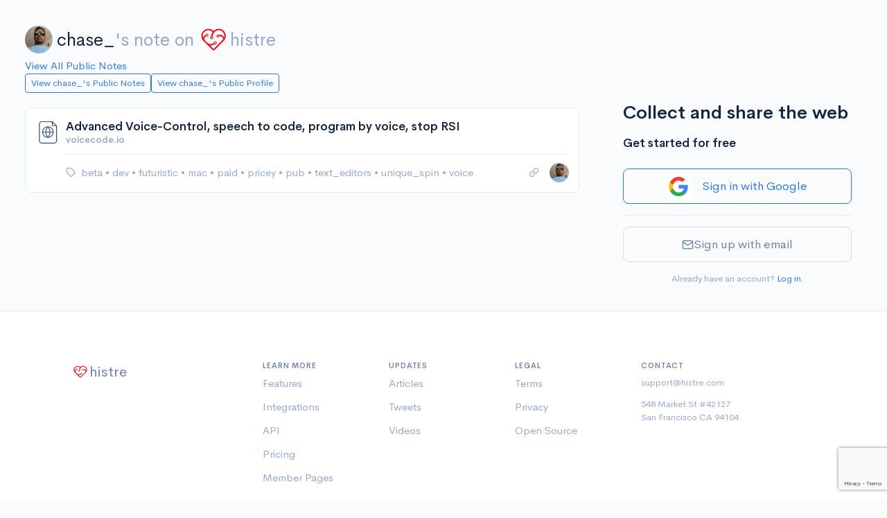

--- FILE ---
content_type: text/html; charset=utf-8
request_url: https://histre.com/public/notes/chase_ats/note/t5cu5uoa/
body_size: 5980
content:



<!doctype html>
<html lang="en">
  <head>
    <meta charset="utf-8">
    <meta name="viewport" content="width=device-width, initial-scale=1, shrink-to-fit=no">

    <meta name="description" content="#beta #voice #text_editors #mac #unique_spin #dev #pricey #paid #futuristic #pub">

    <link rel="apple-touch-icon" sizes="180x180" href="/apple-touch-icon.png">
    <link rel="icon" type="image/png" sizes="32x32" href="/favicon-32x32.png">
    <link rel="icon" type="image/png" sizes="16x16" href="/favicon-16x16.png">
    <link rel="manifest" href="/site.webmanifest">
    <link rel="mask-icon" href="/safari-pinned-tab.svg" color="#5bbad5">
    <meta name="msapplication-TileColor" content="#da532c">
    <meta name="theme-color" content="#ffffff">
    

    
      <link rel="stylesheet" href="/static/CACHE/css/output.c071bebe12c9.css" type="text/css">
    
    <link rel="stylesheet" href="/static/CACHE/css/output.ac366619b558.css" type="text/css">
    <link rel="stylesheet" href="/static/CACHE/css/output.7f11fbcc0123.css" type="text/css">

    

    <title>
  Note: Advanced Voice-Control, speech to code, program by voice, stop RSI | histre
</title>

    <!-- Google tag (gtag.js) -->
    <script async src="https://www.googletagmanager.com/gtag/js?id=G-9BR2Y5P56J"></script>
    <script>
      window.dataLayer = window.dataLayer || [];
      function gtag(){dataLayer.push(arguments);}
      gtag('js', new Date());
      gtag('config', 'G-9BR2Y5P56J');
    </script>

    
  </head>

  
    <body>
      

      
        
      

      <div class="main-content min-vh-100 d-flex flex-column">
        

        
          <div class='container-fluid'>
            <div class='page-wrap mt-3 mt-md-4'>
              


              

                
                  

                  

                

                <div class="row">
                  <div class="col-auto"></div>
                </div>

                <div class="row">
                  <div class="col-auto"></div>
                </div>

                
  
    <div class="fs-1 mt-3 mb-2 public-page-title">
      <a href="/@chase_/" class="public-page-creator-link" target="_blank" rel="noopener">
        <div class="avatar avatar-sm me-2">
          

<img
  class="avatar-img rounded-circle  "
  src="https://www.gravatar.com/avatar/32785d4c9b42bedd337619c4eed98dbb?d=https%3A%2F%2Fhistre.com%2Fstatic%2Fmainapp%2Fimg%2Fpuppy.jpg&amp;s=40"
  alt="Profile picture"
  
>

        </div>
        chase_
      </a><span class="text-muted">'s note on</span>
      <a href="/" class="text-muted public-page-logo">
        <svg xmlns="http://www.w3.org/2000/svg" viewBox="0 0 135.46667 135.46667">
  <g transform="translate(0,-161.53332)"><path d="m 115.61928,220.19179 c -0.81757,-15.00452 -12.02796,-27.7151 -26.767858,-30.64668 -11.718391,-2.32834 -22.354608,2.03464 -29.985155,9.66522 l -2.74902,-2.2807 a 33.072917,33.072917 0 0 0 -46.5507057,46.7016 c 0.4815427,0.56092 0.9921827,1.10596 1.5160627,1.63777 0,0.0318 0.0212,0.0635 0.037,0.0953 l 0.037,-0.0159 c 0.6059,0.61118 1.235606,1.20385 1.886473,1.76477 l 39.912325,39.66104 a 8.0592083,8.0592083 0 0 0 6.773312,2.286 c 1.852087,-0.23548 3.561278,-1.20386 4.894769,-2.52677 l 41.338407,-41.08717 c 0.0847,-0.0847 0.16669,-0.16933 0.24607,-0.26458 a 33.02,33.02 0 0 0 9.41123,-24.9899 z m -7.88194,9.3054 c -2.33098,-4.7625 -5.64356,-8.32908 -9.837198,-10.42723 -4.193635,-2.09815 -8.895257,-2.57175 -13.805924,-1.43669 a 6.985,6.985 0 0 0 -6.770687,-1.69333 6.905625,6.905625 0 0 0 -4.855082,5.04031 6.9877267,6.9877267 0 1 0 13.59691,3.23056 c 3.188226,-0.64558 6.172708,-0.33602 8.773571,0.96838 2.931565,1.46844 5.29164,4.09575 6.9691,7.70996 a 7.1702083,7.1702083 0 0 1 -1.42346,8.07508 l -40.819806,40.94692 a 1.27,1.27 0 0 1 -1.793877,0 l -9.01697,-8.95879 -6.14362,-6.1013 c 0.957787,0.0926 1.91558,0.15611 2.868083,0.15611 a 28.590875,28.590875 0 0 0 17.753492,-6.16215 6.985,6.985 0 1 0 -4.037525,-5.50598 c -5.193761,4.1275 -11.79245,5.61446 -18.325001,4.32859 -4.733388,-0.93398 -8.995812,-3.47134 -12.435402,-6.86594 l -8.945551,-8.8609 c -2.38125,-2.35743 -3.780881,-5.59064 -3.632721,-8.93498 a 12.374562,12.374562 0 0 1 1.285871,-5.02708 c 1.264707,-2.52677 3.40518,-4.62227 6.283847,-6.23358 a 6.9585417,6.9585417 0 0 0 11.231554,-3.75444 6.9797083,6.9797083 0 1 0 -13.689534,-2.64583 c -4.497904,2.3151 -7.895133,5.54037 -9.919206,9.5832 A 19.259021,19.259021 0 0 0 9.7517513,230.36767 26.101146,26.101146 0 0 1 8.8600989,217.08558 C 10.921204,206.23767 19.782086,197.68633 30.693491,196.06179 a 26.124958,26.124958 0 0 1 21.113711,6.11452 l 2.664344,2.27807 a 41.772417,41.772417 0 0 0 -5.550939,10.88231 47.249292,47.249292 0 0 0 -1.915583,8.20208 7.0141042,7.0141042 0 1 0 6.842105,0.91017 c 0.0503,-0.49477 0.0926,-0.86783 0.116417,-1.01071 a 39.666333,39.666333 0 0 1 3.518951,-10.77912 c 3.415767,-6.858 8.971987,-12.77409 16.295633,-15.38553 a 26.241375,26.241375 0 0 1 33.95392,32.22361 z m -24.987196,-6.83154 a 3.4951458,3.4951458 0 1 1 -3.495147,-3.49515 3.4925,3.4925 0 0 1 3.495147,3.49515 z m -19.401852,29.71271 a 3.4951458,3.4951458 0 1 1 0.642937,4.90008 3.4951458,3.4951458 0 0 1 -0.642937,-4.90008 z M 24.338197,218.36881 a 3.4951458,3.4951458 0 1 1 3.49515,3.4925 3.4925,3.4925 0 0 1 -3.49515,-3.4925 z m 28.802505,11.6258 a 3.4951458,3.4951458 0 1 1 -3.495138,-3.4925 3.4925,3.4925 0 0 1 3.495138,3.4925 z" style="fill:#e51420;fill-opacity:1;stroke-width:0.26458332" /></g>
</svg>

        histre
      </a>
    </div>
    <a href="/public/notes/" target="_blank" rel="noopener">
      View All Public Notes
    </a>
  

  
    <div class="notes-public-page-actions-wrap">
      <div class="notes-public-page-actions">
        <a class="btn btn-sm btn-outline-primary" href="/public/notes/member/chase_/" target="_blank">
          View chase_'s Public Notes
        </a>
        <a class="btn btn-sm btn-outline-primary" href="/@chase_/" target="_blank">
          View chase_'s Public Profile
        </a>
      </div>
    </div>
  


              

              
  <div class="public-page">

    <div>
  <div class="notes-wrap mt-4">
    <div class="modal fade" id="confirm-delete" tabindex="-1" role="dialog" aria-hidden="true">
  <div class="modal-dialog">
    <div class="modal-content">
      <div class="modal-header">
        <h4 class="modal-title">Confirm Delete</h4>
        <button type="button" class="btn-close" data-bs-dismiss="modal" aria-hidden="true"></button>
      </div>
      <div class="modal-body">
        <p>Are you sure you want to permanently delete this note from your account?</p>
      </div>
      <div class="modal-footer">
        <button type="button" class="btn btn-outline-secondary" data-bs-dismiss="modal">Cancel</button>
        <button type="button" class="btn btn-danger btn-ok">Delete</button>
      </div>
    </div>
  </div>
</div>

<div class="modal fade" id="confirm-delete-vote" tabindex="-1" role="dialog" aria-hidden="true">
  <div class="modal-dialog">
    <div class="modal-content">
      <div class="modal-header">
        <h4 class="modal-title">Confirm Delete</h4>
        <button type="button" class="btn-close" data-bs-dismiss="modal" aria-hidden="true"></button>
      </div>
      <div class="modal-body">
        <p>Are you sure you want to permanently delete this vote from your account?</p>
      </div>
      <div class="modal-footer">
        <button type="button" class="btn btn-outline-secondary" data-bs-dismiss="modal">Cancel</button>
        <button type="button" class="btn btn-danger btn-ok">Delete</button>
      </div>
    </div>
  </div>
</div>

<div class="modal fade" id="confirm-remove" tabindex="-1" role="dialog" aria-hidden="true">
  <div class="modal-dialog">
    <div class="modal-content">
      <div class="modal-header">
        <h4 class="modal-title">Confirm Remove</h4>
        <button type="button" class="btn-close" data-bs-dismiss="modal" aria-hidden="true"></button>
      </div>
      <div class="modal-body">
        <p>Are you sure you want to remove this note from this collection?</p>
      </div>
      <div class="modal-footer">
        <button type="button" class="btn btn-outline-secondary" data-bs-dismiss="modal">Cancel</button>
        <button type="button" class="btn btn-danger btn-ok">Remove</button>
      </div>
    </div>
  </div>
</div>

<div class="modal fade" id="confirm-history-delete" tabindex="-1" role="dialog" aria-hidden="true">
  <div class="modal-dialog">
    <div class="modal-content">
      <div class="modal-header">
        <h4 class="modal-title">Confirm Delete</h4>
        <button type="button" class="btn-close" data-bs-dismiss="modal" aria-hidden="true"></button>
      </div>
      <div class="modal-body">
        <p>Are you sure you want to permanently delete this highlight?</p>
      </div>
      <div class="modal-footer">
        <button type="button" class="btn btn-outline-secondary" data-bs-dismiss="modal">Cancel</button>
        <button type="button" class="btn btn-danger btn-ok">Delete</button>
      </div>
    </div>
  </div>
</div>


    
      
        <div
  class="note-card "
  data-wrap-uuid="c8ff42ba-0507-4118-94ab-40fc7e76d069"
  data-wrap-urlitem-item_id="t5cu5uoa"
  data-wrap-url="https://voicecode.io/"
  data-note-card
>

  <div class="spinner-border spinner-border-sm note-card-spinner" role="status">
    <span class="visually-hidden">Loading...</span>
  </div>

  <div class="note-card-side">
    
      
        <div
  class="note-access-icon"
  
    title="Public"
    aria-label="Public"
    data-note-access-icon="public"
  
  data-bs-toggle="tooltip"
  data-bs-placement="top"
>
  
    <svg viewBox="0 0 32 32" xmlns="http://www.w3.org/2000/svg" fill="none" stroke="currentColor" stroke-linecap="round" stroke-linejoin="round">
      <path d="M22 3H8.66667C7.95942 3 7.28115 3.28095 6.78105 3.78105C6.28095 4.28115 6 4.95942 6 5.66667V27C6 27.7072 6.28095 28.3855 6.78105 28.8856C7.28115 29.3857 7.95942 29.6667 8.66667 29.6667H24.6667C25.3739 29.6667 26.0522 29.3857 26.5523 28.8856C27.0524 28.3855 27.3333 27.7072 27.3333 27V8.33333L22 3Z"/>
      <path d="M22 3V8H27"/>
      <path d="M16.5 22.6667C20.1819 22.6667 23.1666 19.6819 23.1666 16C23.1666 12.3181 20.1819 9.33337 16.5 9.33337C12.8181 9.33337 9.83331 12.3181 9.83331 16C9.83331 19.6819 12.8181 22.6667 16.5 22.6667Z"/>
      <path d="M9.83331 16H23.1666"/>
      <path d="M16.5 9.33337C18.1675 11.1589 19.1151 13.5281 19.1666 16C19.1151 18.472 18.1675 20.8411 16.5 22.6667C14.8325 20.8411 13.8848 18.472 13.8333 16C13.8848 13.5281 14.8325 11.1589 16.5 9.33337V9.33337Z"/>
    </svg>
  
</div>

      
    

    <!-- Vote -->
    
  </div>

  <div class="note-card-main">

    <div class="note-card-header ">
      
  <a class="note-title text-truncate" href="https://voicecode.io/" target="_blank" rel="noopener ugc nofollow">
    Advanced Voice-Control, speech to code, program by voice, stop RSI
  </a>
  
    
    <small class="text-muted fw-bold text-truncate">voicecode.io</small>
  


    </div>

    
      
    

    <div class="note-card-footer">

      <div class="note-tags-and-books">
        
          

<div class="note-tag-wrap">
  <i class="fe fe-tag" data-bs-toggle="tooltip" data-bs-placement="top" title="Tags" aria-label="Tags"></i>
  <ul class="note-card-list">

    
      
        
          <li class="note-card-list-item">
            <a
              
                href="/public/notes/chase_/tag/beta/"
              
              
            >
              beta
            </a>
            
              <span>&#x2022;</span>
            
          </li>
        
      
        
          <li class="note-card-list-item">
            <a
              
                href="/public/notes/chase_/tag/dev/"
              
              
            >
              dev
            </a>
            
              <span>&#x2022;</span>
            
          </li>
        
      
        
          <li class="note-card-list-item">
            <a
              
                href="/public/notes/chase_/tag/futuristic/"
              
              
            >
              futuristic
            </a>
            
              <span>&#x2022;</span>
            
          </li>
        
      
        
          <li class="note-card-list-item">
            <a
              
                href="/public/notes/chase_/tag/mac/"
              
              
            >
              mac
            </a>
            
              <span>&#x2022;</span>
            
          </li>
        
      
        
          <li class="note-card-list-item">
            <a
              
                href="/public/notes/chase_/tag/paid/"
              
              
            >
              paid
            </a>
            
              <span>&#x2022;</span>
            
          </li>
        
      
        
          <li class="note-card-list-item">
            <a
              
                href="/public/notes/chase_/tag/pricey/"
              
              
            >
              pricey
            </a>
            
              <span>&#x2022;</span>
            
          </li>
        
      
        
          <li class="note-card-list-item">
            <a
              
                href="/public/notes/chase_/tag/pub/"
              
              
            >
              pub
            </a>
            
              <span>&#x2022;</span>
            
          </li>
        
      
        
          <li class="note-card-list-item">
            <a
              
                href="/public/notes/chase_/tag/text_editors/"
              
              
            >
              text_editors
            </a>
            
              <span>&#x2022;</span>
            
          </li>
        
      
        
          <li class="note-card-list-item">
            <a
              
                href="/public/notes/chase_/tag/unique_spin/"
              
              
            >
              unique_spin
            </a>
            
              <span>&#x2022;</span>
            
          </li>
        
      
        
          <li class="note-card-list-item">
            <a
              
                href="/public/notes/chase_/tag/voice/"
              
              
            >
              voice
            </a>
            
          </li>
        
      
    

  </ul>
</div>

        

        
      </div>

      <div class="note-card-actions">

        
          
          <a
            href="/public/notes/chase_/note/t5cu5uoa/"
            class="d-block note-open-note-link"
          >
            <i class="fe fe-link" data-bs-toggle="tooltip" data-bs-placement="top" title="Link to this note"></i>
          </a>
        

        <!-- Avatar -->
        <div class="note-avatar">
          <a class="avatar avatar-xs" href="/@chase_/">
  

<img
  class="avatar-img rounded-circle avatar-xs "
  src="https://www.gravatar.com/avatar/32785d4c9b42bedd337619c4eed98dbb?d=https%3A%2F%2Fhistre.com%2Fstatic%2Fmainapp%2Fimg%2Fpuppy.jpg&amp;s=40"
  alt="chase_"
  
    title="chase_"
    data-bs-toggle="tooltip"
    data-bs-placement="top"
  
>

</a>

        </div>

      </div>

    </div>

  </div>

</div>

      
    
  </div>
</div>

    <div class="public-page-sign-up">
      
        
          




<div class="pt-3">
  <div class="mb-3 fs-1 fw-bold">
    Collect and share the web
  </div>
  <div class="mb-3 fs-3 fw-bold">Get started for free</div>

  

  <form id="user-signup-form" class="user-auth-form" method="post" action="/accounts/signup/">
    <input type="hidden" name="csrfmiddlewaretoken" value="L2aexQABOTgUP7yDcz99zRaUnXG3rhjxSY93DPR2jpRFFaK3T9Qun9t23V8Hz6az">

    
      <div class="mt-4 mb-3">
        


<div>
  <a
    class="btn btn-lg btn-outline-primary w-100 d-flex justify-content-center align-items-center login-with-google-link"
    href="#"
    data-provider-login="/accounts/google/login/"
    data-login-with-google
  >
    <img class="auth-google-tile" alt="Google Sign-in" src="/static/accounts/img/google-logo.png" />
    <div class="auth-google-cta mx-2 my-3">Sign in with Google</div>
  </a>
</div>

      </div>
    

    <hr>

    <button id="email-signup-btn" class="btn btn-lg w-100 btn-outline-secondary mb-3 mt-3 email-signup-btn" type="button">
      <i class="fe fe-mail"></i> Sign up with email
    </button>

    <div id="email-signup-form" class="d-none">

      <div class="form-group">
        <label class="form-label">Email</label>
        <input
          name="email"
          type="email"
          class="form-control"
          placeholder="me@example.com"
          value=""
        >
        
      </div>

      <div class="form-group">
        <label class="form-label">Password</label>
        <div class="input-group input-group-merge show_hide_password">
          <input
            name="password1"
            type="password"
            class="form-control form-control-appended"
            placeholder="Enter your password"
            value=""
          >
          <span class="input-group-text">
            <i class="fe fe-eye"></i>
          </span>
        </div>
        
      </div>

      
        <input type="hidden" id="g-recaptcha-response" name="g-recaptcha-response">
      

      <button class="btn btn-lg w-100 btn-primary mb-3">
        Sign up
      </button>

    </div>

    <div class="text-center">
      <small class="text-muted text-center">
        Already have an account? <a href="/accounts/login/">Log in</a>.
      </small>
    </div>

  </form>

  

</div>


  <script src="https://www.google.com/recaptcha/api.js?render=6Le367IbAAAAAMfH5nT2FPnqE9DjyKIuhp4RTu6S"></script>
<script>
  grecaptcha.ready(() => {
    document.getElementById('user-signup-form').addEventListener('submit', function (e) {
      e.preventDefault();
      grecaptcha.execute('6Le367IbAAAAAMfH5nT2FPnqE9DjyKIuhp4RTu6S', { action: 'signupform' }).then((token) => {
        document.getElementById('g-recaptcha-response').value = token;
        this.submit();
      });
    });
  });
</script>



<script src="/static/CACHE/js/output.a83d7be7a4e2.js"></script>

        
      
    </div>

  </div>


            </div>
          </div>
        

        <!-- Push footer to the bottom, but also have min margin (from <footer>) -->
        <div class="mt-auto" aria-hidden="true"></div>

        
          
<footer class="footer footer--without-sidebar border-top">
  <div class="container">
    <div class="row">
      <div class="col-12 col-md-4 col-lg-3  footer-logo-wrap text-muted">

        <!-- Logo -->
        <div class="footer-logo footer-logo--public">
          <svg xmlns="http://www.w3.org/2000/svg" viewBox="0 0 135.46667 135.46667">
  <g transform="translate(0,-161.53332)"><path d="m 115.61928,220.19179 c -0.81757,-15.00452 -12.02796,-27.7151 -26.767858,-30.64668 -11.718391,-2.32834 -22.354608,2.03464 -29.985155,9.66522 l -2.74902,-2.2807 a 33.072917,33.072917 0 0 0 -46.5507057,46.7016 c 0.4815427,0.56092 0.9921827,1.10596 1.5160627,1.63777 0,0.0318 0.0212,0.0635 0.037,0.0953 l 0.037,-0.0159 c 0.6059,0.61118 1.235606,1.20385 1.886473,1.76477 l 39.912325,39.66104 a 8.0592083,8.0592083 0 0 0 6.773312,2.286 c 1.852087,-0.23548 3.561278,-1.20386 4.894769,-2.52677 l 41.338407,-41.08717 c 0.0847,-0.0847 0.16669,-0.16933 0.24607,-0.26458 a 33.02,33.02 0 0 0 9.41123,-24.9899 z m -7.88194,9.3054 c -2.33098,-4.7625 -5.64356,-8.32908 -9.837198,-10.42723 -4.193635,-2.09815 -8.895257,-2.57175 -13.805924,-1.43669 a 6.985,6.985 0 0 0 -6.770687,-1.69333 6.905625,6.905625 0 0 0 -4.855082,5.04031 6.9877267,6.9877267 0 1 0 13.59691,3.23056 c 3.188226,-0.64558 6.172708,-0.33602 8.773571,0.96838 2.931565,1.46844 5.29164,4.09575 6.9691,7.70996 a 7.1702083,7.1702083 0 0 1 -1.42346,8.07508 l -40.819806,40.94692 a 1.27,1.27 0 0 1 -1.793877,0 l -9.01697,-8.95879 -6.14362,-6.1013 c 0.957787,0.0926 1.91558,0.15611 2.868083,0.15611 a 28.590875,28.590875 0 0 0 17.753492,-6.16215 6.985,6.985 0 1 0 -4.037525,-5.50598 c -5.193761,4.1275 -11.79245,5.61446 -18.325001,4.32859 -4.733388,-0.93398 -8.995812,-3.47134 -12.435402,-6.86594 l -8.945551,-8.8609 c -2.38125,-2.35743 -3.780881,-5.59064 -3.632721,-8.93498 a 12.374562,12.374562 0 0 1 1.285871,-5.02708 c 1.264707,-2.52677 3.40518,-4.62227 6.283847,-6.23358 a 6.9585417,6.9585417 0 0 0 11.231554,-3.75444 6.9797083,6.9797083 0 1 0 -13.689534,-2.64583 c -4.497904,2.3151 -7.895133,5.54037 -9.919206,9.5832 A 19.259021,19.259021 0 0 0 9.7517513,230.36767 26.101146,26.101146 0 0 1 8.8600989,217.08558 C 10.921204,206.23767 19.782086,197.68633 30.693491,196.06179 a 26.124958,26.124958 0 0 1 21.113711,6.11452 l 2.664344,2.27807 a 41.772417,41.772417 0 0 0 -5.550939,10.88231 47.249292,47.249292 0 0 0 -1.915583,8.20208 7.0141042,7.0141042 0 1 0 6.842105,0.91017 c 0.0503,-0.49477 0.0926,-0.86783 0.116417,-1.01071 a 39.666333,39.666333 0 0 1 3.518951,-10.77912 c 3.415767,-6.858 8.971987,-12.77409 16.295633,-15.38553 a 26.241375,26.241375 0 0 1 33.95392,32.22361 z m -24.987196,-6.83154 a 3.4951458,3.4951458 0 1 1 -3.495147,-3.49515 3.4925,3.4925 0 0 1 3.495147,3.49515 z m -19.401852,29.71271 a 3.4951458,3.4951458 0 1 1 0.642937,4.90008 3.4951458,3.4951458 0 0 1 -0.642937,-4.90008 z M 24.338197,218.36881 a 3.4951458,3.4951458 0 1 1 3.49515,3.4925 3.4925,3.4925 0 0 1 -3.49515,-3.4925 z m 28.802505,11.6258 a 3.4951458,3.4951458 0 1 1 -3.495138,-3.4925 3.4925,3.4925 0 0 1 3.495138,3.4925 z" style="fill:#e51420;fill-opacity:1;stroke-width:0.26458332" /></g>
</svg>

          <span>histre</span>
        </div>

      </div>
      <div class="col-6 col-md-4 col-lg-2">

        <!-- Heading -->
        <h6 class="fw-bold text-uppercase footer-list-heading">
          Learn More
        </h6>

        <!-- List -->
        <ul class="list-unstyled text-muted footer-list">
          <li class="footer-list-item">
            <a href="/features/" class="footer-link">
              Features
            </a>
          </li>
          <li class="footer-list-item">
            <a href="/integrations/" class="footer-link">
              Integrations
            </a>
          </li>
          <li class="footer-list-item">
            <a href="/features/api/" class="footer-link">
              API
            </a>
          </li>
          <li class="footer-list-item">
            <a href="/pricing/" class="footer-link">
              Pricing
            </a>
          </li>
          <li class="footer-list-item">
            <a href="/public/collections/" class="footer-link">
              Member Pages
            </a>
          </li>
        </ul>

      </div>
      <div class="col-6 col-md-4 col-lg-2">

        <!-- Heading -->
        <h6 class="fw-bold text-uppercase footer-list-heading">
          Updates
        </h6>

        <!-- List -->
        <ul class="list-unstyled text-muted footer-list">
          <li class="footer-list-item">
            <a href="/articles/" class="footer-link">
              Articles
            </a>
          </li>
          <li class="footer-list-item">
            <a href="https://twitter.com/histre_com" class="footer-link" target="_blank" rel="noopener">
              Tweets
            </a>
          </li>
          <li class="footer-list-item">
            <a href="https://www.youtube.com/@histre" class="footer-link" target="_blank" rel="noopener">
              Videos
            </a>
          </li>
        </ul>

      </div>
      <div class="col-6 col-md-4 offset-md-4 col-lg-2 offset-lg-0">

        <!-- Heading -->
        <h6 class="fw-bold text-uppercase footer-list-heading">
          Legal
        </h6>

        <!-- List -->
        <ul class="list-unstyled text-muted footer-list">
          <li class="footer-list-item">
            <a href="/terms/" class="footer-link">
              Terms
            </a>
          </li>
          <li class="footer-list-item">
            <a href="/privacy/" class="footer-link">
              Privacy
            </a>
          </li>
          <li class="footer-list-item">
            <a href="https://gitlab.com/histre/browser-extension" class="footer-link">
              Open Source
            </a>
          </li>
        </ul>

      </div>
      <div class="col-6 col-md-4 col-lg-3">

        <!-- Heading -->
        <h6 class="fw-bold text-uppercase footer-list-heading">
          Contact
        </h6>

        <!-- Contact -->
        <div class="small text-muted footer-contact">
          <div class="footer-contact-item">
            <a href="mailto:support@histre.com" class="footer-link">
              support@histre.com
            </a>
          </div>
          <div class="mb-0">
            548 Market St #42127
          </div>
          <div class="footer-contact-address">
            San Francisco CA 94104
          </div>
        </div>

      </div>
      <div class="col-auto d-flex align-items-end footer-copyright-wrap footer-copyright-wrap--without-sidebar">
        <div class="text-muted footer-copyright-text">
          © histre inc
        </div>
      </div>

    </div> <!-- / .row -->
  </div> <!-- / .container -->
</footer>

        
      </div>

      <div class="toast toast-sel" data-bs-autohide="false">
        <div class="toast-header justify-content-between">
          <div><b>Selection</b></div>
          <div>
            <button type="button" class="btn-close" data-bs-dismiss="toast" aria-label="Close"></button>
          </div>
        </div>
        <div class="toast-body">
          <div id="selected-wrap">
            <selectedcomponent ref="sel">
            </selectedcomponent>
          </div>
        </div>
      </div>

    </body>
  
  <div
    id="userstate"
    data-authenticated="False"
    style="display:none;"
  ></div>
  
    <div
      id="globals"
      data-stripe-pub-key="pk_live_dJb4oOp9sD33gIWGYTYWBW5Q"
      style="display:none;"
    ></div>
  
  
    <script>const csrf_token="L2aexQABOTgUP7yDcz99zRaUnXG3rhjxSY93DPR2jpRFFaK3T9Qun9t23V8Hz6az";</script>
  

  
  <script>
    const books_json_el = document.getElementById('books-json');
    let books_json = "[]"
    if (books_json_el) {
      books_json = books_json_el.textContent;
    }
    const books = JSON.parse(books_json) || [];
  </script>

  <script>
    const isDarkTheme = false;
  </script>

  <script src="https://js.stripe.com/v3/"></script>

  <script src="/static/CACHE/js/output.feb0eb3903d5.js"></script>

  
  <script>
    const itemAddedBooksMaxCount = 0;
  </script>
  <script src="/static/CACHE/js/output.d67745f797ee.js"></script>


  <script data-goatcounter="/cccc" async src="/cccc.js"></script>
</html>


--- FILE ---
content_type: text/html; charset=utf-8
request_url: https://www.google.com/recaptcha/api2/anchor?ar=1&k=6Le367IbAAAAAMfH5nT2FPnqE9DjyKIuhp4RTu6S&co=aHR0cHM6Ly9oaXN0cmUuY29tOjQ0Mw..&hl=en&v=PoyoqOPhxBO7pBk68S4YbpHZ&size=invisible&anchor-ms=20000&execute-ms=30000&cb=hqrqlxibt8go
body_size: 48862
content:
<!DOCTYPE HTML><html dir="ltr" lang="en"><head><meta http-equiv="Content-Type" content="text/html; charset=UTF-8">
<meta http-equiv="X-UA-Compatible" content="IE=edge">
<title>reCAPTCHA</title>
<style type="text/css">
/* cyrillic-ext */
@font-face {
  font-family: 'Roboto';
  font-style: normal;
  font-weight: 400;
  font-stretch: 100%;
  src: url(//fonts.gstatic.com/s/roboto/v48/KFO7CnqEu92Fr1ME7kSn66aGLdTylUAMa3GUBHMdazTgWw.woff2) format('woff2');
  unicode-range: U+0460-052F, U+1C80-1C8A, U+20B4, U+2DE0-2DFF, U+A640-A69F, U+FE2E-FE2F;
}
/* cyrillic */
@font-face {
  font-family: 'Roboto';
  font-style: normal;
  font-weight: 400;
  font-stretch: 100%;
  src: url(//fonts.gstatic.com/s/roboto/v48/KFO7CnqEu92Fr1ME7kSn66aGLdTylUAMa3iUBHMdazTgWw.woff2) format('woff2');
  unicode-range: U+0301, U+0400-045F, U+0490-0491, U+04B0-04B1, U+2116;
}
/* greek-ext */
@font-face {
  font-family: 'Roboto';
  font-style: normal;
  font-weight: 400;
  font-stretch: 100%;
  src: url(//fonts.gstatic.com/s/roboto/v48/KFO7CnqEu92Fr1ME7kSn66aGLdTylUAMa3CUBHMdazTgWw.woff2) format('woff2');
  unicode-range: U+1F00-1FFF;
}
/* greek */
@font-face {
  font-family: 'Roboto';
  font-style: normal;
  font-weight: 400;
  font-stretch: 100%;
  src: url(//fonts.gstatic.com/s/roboto/v48/KFO7CnqEu92Fr1ME7kSn66aGLdTylUAMa3-UBHMdazTgWw.woff2) format('woff2');
  unicode-range: U+0370-0377, U+037A-037F, U+0384-038A, U+038C, U+038E-03A1, U+03A3-03FF;
}
/* math */
@font-face {
  font-family: 'Roboto';
  font-style: normal;
  font-weight: 400;
  font-stretch: 100%;
  src: url(//fonts.gstatic.com/s/roboto/v48/KFO7CnqEu92Fr1ME7kSn66aGLdTylUAMawCUBHMdazTgWw.woff2) format('woff2');
  unicode-range: U+0302-0303, U+0305, U+0307-0308, U+0310, U+0312, U+0315, U+031A, U+0326-0327, U+032C, U+032F-0330, U+0332-0333, U+0338, U+033A, U+0346, U+034D, U+0391-03A1, U+03A3-03A9, U+03B1-03C9, U+03D1, U+03D5-03D6, U+03F0-03F1, U+03F4-03F5, U+2016-2017, U+2034-2038, U+203C, U+2040, U+2043, U+2047, U+2050, U+2057, U+205F, U+2070-2071, U+2074-208E, U+2090-209C, U+20D0-20DC, U+20E1, U+20E5-20EF, U+2100-2112, U+2114-2115, U+2117-2121, U+2123-214F, U+2190, U+2192, U+2194-21AE, U+21B0-21E5, U+21F1-21F2, U+21F4-2211, U+2213-2214, U+2216-22FF, U+2308-230B, U+2310, U+2319, U+231C-2321, U+2336-237A, U+237C, U+2395, U+239B-23B7, U+23D0, U+23DC-23E1, U+2474-2475, U+25AF, U+25B3, U+25B7, U+25BD, U+25C1, U+25CA, U+25CC, U+25FB, U+266D-266F, U+27C0-27FF, U+2900-2AFF, U+2B0E-2B11, U+2B30-2B4C, U+2BFE, U+3030, U+FF5B, U+FF5D, U+1D400-1D7FF, U+1EE00-1EEFF;
}
/* symbols */
@font-face {
  font-family: 'Roboto';
  font-style: normal;
  font-weight: 400;
  font-stretch: 100%;
  src: url(//fonts.gstatic.com/s/roboto/v48/KFO7CnqEu92Fr1ME7kSn66aGLdTylUAMaxKUBHMdazTgWw.woff2) format('woff2');
  unicode-range: U+0001-000C, U+000E-001F, U+007F-009F, U+20DD-20E0, U+20E2-20E4, U+2150-218F, U+2190, U+2192, U+2194-2199, U+21AF, U+21E6-21F0, U+21F3, U+2218-2219, U+2299, U+22C4-22C6, U+2300-243F, U+2440-244A, U+2460-24FF, U+25A0-27BF, U+2800-28FF, U+2921-2922, U+2981, U+29BF, U+29EB, U+2B00-2BFF, U+4DC0-4DFF, U+FFF9-FFFB, U+10140-1018E, U+10190-1019C, U+101A0, U+101D0-101FD, U+102E0-102FB, U+10E60-10E7E, U+1D2C0-1D2D3, U+1D2E0-1D37F, U+1F000-1F0FF, U+1F100-1F1AD, U+1F1E6-1F1FF, U+1F30D-1F30F, U+1F315, U+1F31C, U+1F31E, U+1F320-1F32C, U+1F336, U+1F378, U+1F37D, U+1F382, U+1F393-1F39F, U+1F3A7-1F3A8, U+1F3AC-1F3AF, U+1F3C2, U+1F3C4-1F3C6, U+1F3CA-1F3CE, U+1F3D4-1F3E0, U+1F3ED, U+1F3F1-1F3F3, U+1F3F5-1F3F7, U+1F408, U+1F415, U+1F41F, U+1F426, U+1F43F, U+1F441-1F442, U+1F444, U+1F446-1F449, U+1F44C-1F44E, U+1F453, U+1F46A, U+1F47D, U+1F4A3, U+1F4B0, U+1F4B3, U+1F4B9, U+1F4BB, U+1F4BF, U+1F4C8-1F4CB, U+1F4D6, U+1F4DA, U+1F4DF, U+1F4E3-1F4E6, U+1F4EA-1F4ED, U+1F4F7, U+1F4F9-1F4FB, U+1F4FD-1F4FE, U+1F503, U+1F507-1F50B, U+1F50D, U+1F512-1F513, U+1F53E-1F54A, U+1F54F-1F5FA, U+1F610, U+1F650-1F67F, U+1F687, U+1F68D, U+1F691, U+1F694, U+1F698, U+1F6AD, U+1F6B2, U+1F6B9-1F6BA, U+1F6BC, U+1F6C6-1F6CF, U+1F6D3-1F6D7, U+1F6E0-1F6EA, U+1F6F0-1F6F3, U+1F6F7-1F6FC, U+1F700-1F7FF, U+1F800-1F80B, U+1F810-1F847, U+1F850-1F859, U+1F860-1F887, U+1F890-1F8AD, U+1F8B0-1F8BB, U+1F8C0-1F8C1, U+1F900-1F90B, U+1F93B, U+1F946, U+1F984, U+1F996, U+1F9E9, U+1FA00-1FA6F, U+1FA70-1FA7C, U+1FA80-1FA89, U+1FA8F-1FAC6, U+1FACE-1FADC, U+1FADF-1FAE9, U+1FAF0-1FAF8, U+1FB00-1FBFF;
}
/* vietnamese */
@font-face {
  font-family: 'Roboto';
  font-style: normal;
  font-weight: 400;
  font-stretch: 100%;
  src: url(//fonts.gstatic.com/s/roboto/v48/KFO7CnqEu92Fr1ME7kSn66aGLdTylUAMa3OUBHMdazTgWw.woff2) format('woff2');
  unicode-range: U+0102-0103, U+0110-0111, U+0128-0129, U+0168-0169, U+01A0-01A1, U+01AF-01B0, U+0300-0301, U+0303-0304, U+0308-0309, U+0323, U+0329, U+1EA0-1EF9, U+20AB;
}
/* latin-ext */
@font-face {
  font-family: 'Roboto';
  font-style: normal;
  font-weight: 400;
  font-stretch: 100%;
  src: url(//fonts.gstatic.com/s/roboto/v48/KFO7CnqEu92Fr1ME7kSn66aGLdTylUAMa3KUBHMdazTgWw.woff2) format('woff2');
  unicode-range: U+0100-02BA, U+02BD-02C5, U+02C7-02CC, U+02CE-02D7, U+02DD-02FF, U+0304, U+0308, U+0329, U+1D00-1DBF, U+1E00-1E9F, U+1EF2-1EFF, U+2020, U+20A0-20AB, U+20AD-20C0, U+2113, U+2C60-2C7F, U+A720-A7FF;
}
/* latin */
@font-face {
  font-family: 'Roboto';
  font-style: normal;
  font-weight: 400;
  font-stretch: 100%;
  src: url(//fonts.gstatic.com/s/roboto/v48/KFO7CnqEu92Fr1ME7kSn66aGLdTylUAMa3yUBHMdazQ.woff2) format('woff2');
  unicode-range: U+0000-00FF, U+0131, U+0152-0153, U+02BB-02BC, U+02C6, U+02DA, U+02DC, U+0304, U+0308, U+0329, U+2000-206F, U+20AC, U+2122, U+2191, U+2193, U+2212, U+2215, U+FEFF, U+FFFD;
}
/* cyrillic-ext */
@font-face {
  font-family: 'Roboto';
  font-style: normal;
  font-weight: 500;
  font-stretch: 100%;
  src: url(//fonts.gstatic.com/s/roboto/v48/KFO7CnqEu92Fr1ME7kSn66aGLdTylUAMa3GUBHMdazTgWw.woff2) format('woff2');
  unicode-range: U+0460-052F, U+1C80-1C8A, U+20B4, U+2DE0-2DFF, U+A640-A69F, U+FE2E-FE2F;
}
/* cyrillic */
@font-face {
  font-family: 'Roboto';
  font-style: normal;
  font-weight: 500;
  font-stretch: 100%;
  src: url(//fonts.gstatic.com/s/roboto/v48/KFO7CnqEu92Fr1ME7kSn66aGLdTylUAMa3iUBHMdazTgWw.woff2) format('woff2');
  unicode-range: U+0301, U+0400-045F, U+0490-0491, U+04B0-04B1, U+2116;
}
/* greek-ext */
@font-face {
  font-family: 'Roboto';
  font-style: normal;
  font-weight: 500;
  font-stretch: 100%;
  src: url(//fonts.gstatic.com/s/roboto/v48/KFO7CnqEu92Fr1ME7kSn66aGLdTylUAMa3CUBHMdazTgWw.woff2) format('woff2');
  unicode-range: U+1F00-1FFF;
}
/* greek */
@font-face {
  font-family: 'Roboto';
  font-style: normal;
  font-weight: 500;
  font-stretch: 100%;
  src: url(//fonts.gstatic.com/s/roboto/v48/KFO7CnqEu92Fr1ME7kSn66aGLdTylUAMa3-UBHMdazTgWw.woff2) format('woff2');
  unicode-range: U+0370-0377, U+037A-037F, U+0384-038A, U+038C, U+038E-03A1, U+03A3-03FF;
}
/* math */
@font-face {
  font-family: 'Roboto';
  font-style: normal;
  font-weight: 500;
  font-stretch: 100%;
  src: url(//fonts.gstatic.com/s/roboto/v48/KFO7CnqEu92Fr1ME7kSn66aGLdTylUAMawCUBHMdazTgWw.woff2) format('woff2');
  unicode-range: U+0302-0303, U+0305, U+0307-0308, U+0310, U+0312, U+0315, U+031A, U+0326-0327, U+032C, U+032F-0330, U+0332-0333, U+0338, U+033A, U+0346, U+034D, U+0391-03A1, U+03A3-03A9, U+03B1-03C9, U+03D1, U+03D5-03D6, U+03F0-03F1, U+03F4-03F5, U+2016-2017, U+2034-2038, U+203C, U+2040, U+2043, U+2047, U+2050, U+2057, U+205F, U+2070-2071, U+2074-208E, U+2090-209C, U+20D0-20DC, U+20E1, U+20E5-20EF, U+2100-2112, U+2114-2115, U+2117-2121, U+2123-214F, U+2190, U+2192, U+2194-21AE, U+21B0-21E5, U+21F1-21F2, U+21F4-2211, U+2213-2214, U+2216-22FF, U+2308-230B, U+2310, U+2319, U+231C-2321, U+2336-237A, U+237C, U+2395, U+239B-23B7, U+23D0, U+23DC-23E1, U+2474-2475, U+25AF, U+25B3, U+25B7, U+25BD, U+25C1, U+25CA, U+25CC, U+25FB, U+266D-266F, U+27C0-27FF, U+2900-2AFF, U+2B0E-2B11, U+2B30-2B4C, U+2BFE, U+3030, U+FF5B, U+FF5D, U+1D400-1D7FF, U+1EE00-1EEFF;
}
/* symbols */
@font-face {
  font-family: 'Roboto';
  font-style: normal;
  font-weight: 500;
  font-stretch: 100%;
  src: url(//fonts.gstatic.com/s/roboto/v48/KFO7CnqEu92Fr1ME7kSn66aGLdTylUAMaxKUBHMdazTgWw.woff2) format('woff2');
  unicode-range: U+0001-000C, U+000E-001F, U+007F-009F, U+20DD-20E0, U+20E2-20E4, U+2150-218F, U+2190, U+2192, U+2194-2199, U+21AF, U+21E6-21F0, U+21F3, U+2218-2219, U+2299, U+22C4-22C6, U+2300-243F, U+2440-244A, U+2460-24FF, U+25A0-27BF, U+2800-28FF, U+2921-2922, U+2981, U+29BF, U+29EB, U+2B00-2BFF, U+4DC0-4DFF, U+FFF9-FFFB, U+10140-1018E, U+10190-1019C, U+101A0, U+101D0-101FD, U+102E0-102FB, U+10E60-10E7E, U+1D2C0-1D2D3, U+1D2E0-1D37F, U+1F000-1F0FF, U+1F100-1F1AD, U+1F1E6-1F1FF, U+1F30D-1F30F, U+1F315, U+1F31C, U+1F31E, U+1F320-1F32C, U+1F336, U+1F378, U+1F37D, U+1F382, U+1F393-1F39F, U+1F3A7-1F3A8, U+1F3AC-1F3AF, U+1F3C2, U+1F3C4-1F3C6, U+1F3CA-1F3CE, U+1F3D4-1F3E0, U+1F3ED, U+1F3F1-1F3F3, U+1F3F5-1F3F7, U+1F408, U+1F415, U+1F41F, U+1F426, U+1F43F, U+1F441-1F442, U+1F444, U+1F446-1F449, U+1F44C-1F44E, U+1F453, U+1F46A, U+1F47D, U+1F4A3, U+1F4B0, U+1F4B3, U+1F4B9, U+1F4BB, U+1F4BF, U+1F4C8-1F4CB, U+1F4D6, U+1F4DA, U+1F4DF, U+1F4E3-1F4E6, U+1F4EA-1F4ED, U+1F4F7, U+1F4F9-1F4FB, U+1F4FD-1F4FE, U+1F503, U+1F507-1F50B, U+1F50D, U+1F512-1F513, U+1F53E-1F54A, U+1F54F-1F5FA, U+1F610, U+1F650-1F67F, U+1F687, U+1F68D, U+1F691, U+1F694, U+1F698, U+1F6AD, U+1F6B2, U+1F6B9-1F6BA, U+1F6BC, U+1F6C6-1F6CF, U+1F6D3-1F6D7, U+1F6E0-1F6EA, U+1F6F0-1F6F3, U+1F6F7-1F6FC, U+1F700-1F7FF, U+1F800-1F80B, U+1F810-1F847, U+1F850-1F859, U+1F860-1F887, U+1F890-1F8AD, U+1F8B0-1F8BB, U+1F8C0-1F8C1, U+1F900-1F90B, U+1F93B, U+1F946, U+1F984, U+1F996, U+1F9E9, U+1FA00-1FA6F, U+1FA70-1FA7C, U+1FA80-1FA89, U+1FA8F-1FAC6, U+1FACE-1FADC, U+1FADF-1FAE9, U+1FAF0-1FAF8, U+1FB00-1FBFF;
}
/* vietnamese */
@font-face {
  font-family: 'Roboto';
  font-style: normal;
  font-weight: 500;
  font-stretch: 100%;
  src: url(//fonts.gstatic.com/s/roboto/v48/KFO7CnqEu92Fr1ME7kSn66aGLdTylUAMa3OUBHMdazTgWw.woff2) format('woff2');
  unicode-range: U+0102-0103, U+0110-0111, U+0128-0129, U+0168-0169, U+01A0-01A1, U+01AF-01B0, U+0300-0301, U+0303-0304, U+0308-0309, U+0323, U+0329, U+1EA0-1EF9, U+20AB;
}
/* latin-ext */
@font-face {
  font-family: 'Roboto';
  font-style: normal;
  font-weight: 500;
  font-stretch: 100%;
  src: url(//fonts.gstatic.com/s/roboto/v48/KFO7CnqEu92Fr1ME7kSn66aGLdTylUAMa3KUBHMdazTgWw.woff2) format('woff2');
  unicode-range: U+0100-02BA, U+02BD-02C5, U+02C7-02CC, U+02CE-02D7, U+02DD-02FF, U+0304, U+0308, U+0329, U+1D00-1DBF, U+1E00-1E9F, U+1EF2-1EFF, U+2020, U+20A0-20AB, U+20AD-20C0, U+2113, U+2C60-2C7F, U+A720-A7FF;
}
/* latin */
@font-face {
  font-family: 'Roboto';
  font-style: normal;
  font-weight: 500;
  font-stretch: 100%;
  src: url(//fonts.gstatic.com/s/roboto/v48/KFO7CnqEu92Fr1ME7kSn66aGLdTylUAMa3yUBHMdazQ.woff2) format('woff2');
  unicode-range: U+0000-00FF, U+0131, U+0152-0153, U+02BB-02BC, U+02C6, U+02DA, U+02DC, U+0304, U+0308, U+0329, U+2000-206F, U+20AC, U+2122, U+2191, U+2193, U+2212, U+2215, U+FEFF, U+FFFD;
}
/* cyrillic-ext */
@font-face {
  font-family: 'Roboto';
  font-style: normal;
  font-weight: 900;
  font-stretch: 100%;
  src: url(//fonts.gstatic.com/s/roboto/v48/KFO7CnqEu92Fr1ME7kSn66aGLdTylUAMa3GUBHMdazTgWw.woff2) format('woff2');
  unicode-range: U+0460-052F, U+1C80-1C8A, U+20B4, U+2DE0-2DFF, U+A640-A69F, U+FE2E-FE2F;
}
/* cyrillic */
@font-face {
  font-family: 'Roboto';
  font-style: normal;
  font-weight: 900;
  font-stretch: 100%;
  src: url(//fonts.gstatic.com/s/roboto/v48/KFO7CnqEu92Fr1ME7kSn66aGLdTylUAMa3iUBHMdazTgWw.woff2) format('woff2');
  unicode-range: U+0301, U+0400-045F, U+0490-0491, U+04B0-04B1, U+2116;
}
/* greek-ext */
@font-face {
  font-family: 'Roboto';
  font-style: normal;
  font-weight: 900;
  font-stretch: 100%;
  src: url(//fonts.gstatic.com/s/roboto/v48/KFO7CnqEu92Fr1ME7kSn66aGLdTylUAMa3CUBHMdazTgWw.woff2) format('woff2');
  unicode-range: U+1F00-1FFF;
}
/* greek */
@font-face {
  font-family: 'Roboto';
  font-style: normal;
  font-weight: 900;
  font-stretch: 100%;
  src: url(//fonts.gstatic.com/s/roboto/v48/KFO7CnqEu92Fr1ME7kSn66aGLdTylUAMa3-UBHMdazTgWw.woff2) format('woff2');
  unicode-range: U+0370-0377, U+037A-037F, U+0384-038A, U+038C, U+038E-03A1, U+03A3-03FF;
}
/* math */
@font-face {
  font-family: 'Roboto';
  font-style: normal;
  font-weight: 900;
  font-stretch: 100%;
  src: url(//fonts.gstatic.com/s/roboto/v48/KFO7CnqEu92Fr1ME7kSn66aGLdTylUAMawCUBHMdazTgWw.woff2) format('woff2');
  unicode-range: U+0302-0303, U+0305, U+0307-0308, U+0310, U+0312, U+0315, U+031A, U+0326-0327, U+032C, U+032F-0330, U+0332-0333, U+0338, U+033A, U+0346, U+034D, U+0391-03A1, U+03A3-03A9, U+03B1-03C9, U+03D1, U+03D5-03D6, U+03F0-03F1, U+03F4-03F5, U+2016-2017, U+2034-2038, U+203C, U+2040, U+2043, U+2047, U+2050, U+2057, U+205F, U+2070-2071, U+2074-208E, U+2090-209C, U+20D0-20DC, U+20E1, U+20E5-20EF, U+2100-2112, U+2114-2115, U+2117-2121, U+2123-214F, U+2190, U+2192, U+2194-21AE, U+21B0-21E5, U+21F1-21F2, U+21F4-2211, U+2213-2214, U+2216-22FF, U+2308-230B, U+2310, U+2319, U+231C-2321, U+2336-237A, U+237C, U+2395, U+239B-23B7, U+23D0, U+23DC-23E1, U+2474-2475, U+25AF, U+25B3, U+25B7, U+25BD, U+25C1, U+25CA, U+25CC, U+25FB, U+266D-266F, U+27C0-27FF, U+2900-2AFF, U+2B0E-2B11, U+2B30-2B4C, U+2BFE, U+3030, U+FF5B, U+FF5D, U+1D400-1D7FF, U+1EE00-1EEFF;
}
/* symbols */
@font-face {
  font-family: 'Roboto';
  font-style: normal;
  font-weight: 900;
  font-stretch: 100%;
  src: url(//fonts.gstatic.com/s/roboto/v48/KFO7CnqEu92Fr1ME7kSn66aGLdTylUAMaxKUBHMdazTgWw.woff2) format('woff2');
  unicode-range: U+0001-000C, U+000E-001F, U+007F-009F, U+20DD-20E0, U+20E2-20E4, U+2150-218F, U+2190, U+2192, U+2194-2199, U+21AF, U+21E6-21F0, U+21F3, U+2218-2219, U+2299, U+22C4-22C6, U+2300-243F, U+2440-244A, U+2460-24FF, U+25A0-27BF, U+2800-28FF, U+2921-2922, U+2981, U+29BF, U+29EB, U+2B00-2BFF, U+4DC0-4DFF, U+FFF9-FFFB, U+10140-1018E, U+10190-1019C, U+101A0, U+101D0-101FD, U+102E0-102FB, U+10E60-10E7E, U+1D2C0-1D2D3, U+1D2E0-1D37F, U+1F000-1F0FF, U+1F100-1F1AD, U+1F1E6-1F1FF, U+1F30D-1F30F, U+1F315, U+1F31C, U+1F31E, U+1F320-1F32C, U+1F336, U+1F378, U+1F37D, U+1F382, U+1F393-1F39F, U+1F3A7-1F3A8, U+1F3AC-1F3AF, U+1F3C2, U+1F3C4-1F3C6, U+1F3CA-1F3CE, U+1F3D4-1F3E0, U+1F3ED, U+1F3F1-1F3F3, U+1F3F5-1F3F7, U+1F408, U+1F415, U+1F41F, U+1F426, U+1F43F, U+1F441-1F442, U+1F444, U+1F446-1F449, U+1F44C-1F44E, U+1F453, U+1F46A, U+1F47D, U+1F4A3, U+1F4B0, U+1F4B3, U+1F4B9, U+1F4BB, U+1F4BF, U+1F4C8-1F4CB, U+1F4D6, U+1F4DA, U+1F4DF, U+1F4E3-1F4E6, U+1F4EA-1F4ED, U+1F4F7, U+1F4F9-1F4FB, U+1F4FD-1F4FE, U+1F503, U+1F507-1F50B, U+1F50D, U+1F512-1F513, U+1F53E-1F54A, U+1F54F-1F5FA, U+1F610, U+1F650-1F67F, U+1F687, U+1F68D, U+1F691, U+1F694, U+1F698, U+1F6AD, U+1F6B2, U+1F6B9-1F6BA, U+1F6BC, U+1F6C6-1F6CF, U+1F6D3-1F6D7, U+1F6E0-1F6EA, U+1F6F0-1F6F3, U+1F6F7-1F6FC, U+1F700-1F7FF, U+1F800-1F80B, U+1F810-1F847, U+1F850-1F859, U+1F860-1F887, U+1F890-1F8AD, U+1F8B0-1F8BB, U+1F8C0-1F8C1, U+1F900-1F90B, U+1F93B, U+1F946, U+1F984, U+1F996, U+1F9E9, U+1FA00-1FA6F, U+1FA70-1FA7C, U+1FA80-1FA89, U+1FA8F-1FAC6, U+1FACE-1FADC, U+1FADF-1FAE9, U+1FAF0-1FAF8, U+1FB00-1FBFF;
}
/* vietnamese */
@font-face {
  font-family: 'Roboto';
  font-style: normal;
  font-weight: 900;
  font-stretch: 100%;
  src: url(//fonts.gstatic.com/s/roboto/v48/KFO7CnqEu92Fr1ME7kSn66aGLdTylUAMa3OUBHMdazTgWw.woff2) format('woff2');
  unicode-range: U+0102-0103, U+0110-0111, U+0128-0129, U+0168-0169, U+01A0-01A1, U+01AF-01B0, U+0300-0301, U+0303-0304, U+0308-0309, U+0323, U+0329, U+1EA0-1EF9, U+20AB;
}
/* latin-ext */
@font-face {
  font-family: 'Roboto';
  font-style: normal;
  font-weight: 900;
  font-stretch: 100%;
  src: url(//fonts.gstatic.com/s/roboto/v48/KFO7CnqEu92Fr1ME7kSn66aGLdTylUAMa3KUBHMdazTgWw.woff2) format('woff2');
  unicode-range: U+0100-02BA, U+02BD-02C5, U+02C7-02CC, U+02CE-02D7, U+02DD-02FF, U+0304, U+0308, U+0329, U+1D00-1DBF, U+1E00-1E9F, U+1EF2-1EFF, U+2020, U+20A0-20AB, U+20AD-20C0, U+2113, U+2C60-2C7F, U+A720-A7FF;
}
/* latin */
@font-face {
  font-family: 'Roboto';
  font-style: normal;
  font-weight: 900;
  font-stretch: 100%;
  src: url(//fonts.gstatic.com/s/roboto/v48/KFO7CnqEu92Fr1ME7kSn66aGLdTylUAMa3yUBHMdazQ.woff2) format('woff2');
  unicode-range: U+0000-00FF, U+0131, U+0152-0153, U+02BB-02BC, U+02C6, U+02DA, U+02DC, U+0304, U+0308, U+0329, U+2000-206F, U+20AC, U+2122, U+2191, U+2193, U+2212, U+2215, U+FEFF, U+FFFD;
}

</style>
<link rel="stylesheet" type="text/css" href="https://www.gstatic.com/recaptcha/releases/PoyoqOPhxBO7pBk68S4YbpHZ/styles__ltr.css">
<script nonce="Za1OVy13ZKaVt27xf8pu_g" type="text/javascript">window['__recaptcha_api'] = 'https://www.google.com/recaptcha/api2/';</script>
<script type="text/javascript" src="https://www.gstatic.com/recaptcha/releases/PoyoqOPhxBO7pBk68S4YbpHZ/recaptcha__en.js" nonce="Za1OVy13ZKaVt27xf8pu_g">
      
    </script></head>
<body><div id="rc-anchor-alert" class="rc-anchor-alert"></div>
<input type="hidden" id="recaptcha-token" value="[base64]">
<script type="text/javascript" nonce="Za1OVy13ZKaVt27xf8pu_g">
      recaptcha.anchor.Main.init("[\x22ainput\x22,[\x22bgdata\x22,\x22\x22,\[base64]/[base64]/[base64]/bmV3IHJbeF0oY1swXSk6RT09Mj9uZXcgclt4XShjWzBdLGNbMV0pOkU9PTM/bmV3IHJbeF0oY1swXSxjWzFdLGNbMl0pOkU9PTQ/[base64]/[base64]/[base64]/[base64]/[base64]/[base64]/[base64]/[base64]\x22,\[base64]\x22,\[base64]/DmcKvw4g/[base64]/Cln/CnklHcGptQMOeBEl6VHPDiX7Cv8OGwoTClcOWBHXCi0HChQMiXwzCjMOMw7lkw4FBwr5NwoRqYD/CmmbDnsOVY8ONKcKOQSApwpPCimkHw6bCumrCrsO7dcO4bQrCnsOBwr7DrsK2w4oBw4LCnMOSwrHClGJ/wrhFJ2rDg8Kuw7DCr8KQfSMYNys2wqkpa8KNwpNMEcOpwqrDocOHwqzDmMKjw7tZw67DtsO0w6Rxwrt8wqTCkwAAbcK/bUNQwrjDrsO2wqBHw4piw5DDvTAwacK9GMOkM1wuAXFqKn4FQwXCnAnDowTCg8Kawqchwq7DlsOhUFcNbStSwpdtLMOdwq3DtMO0wrRdY8KEw48+ZsOEwrY6asOzGFDCmsKlQC7CqsO7B0E6GcO5w6p0eiVTMXLCtcOQXkAuBiLCkWoMw4PCpSh/[base64]/OMKrX1JMwop6w5oWDsKyw7/Dn3YKRsOwWiZKwrPDscOKwpI1w7g3w68Jwq7DpcKSZcOgHMODwoRowqnCv1LCg8ORN3ZtQMOqL8KgXnFuS23CucO+QsKsw4A/J8KQwqhgwoVcwpp/[base64]/CvMO1w7IER8KFeG/CmArCtxTDpMKGwr7CtCbCiMKZQwNGZAvClhnDt8OYG8KTUHvClcKQIWItBMOzd3XCgsKPHMOjwrZff2o3w6rDrMKpwqTDmC9swrLDt8KjA8KJE8K1dRHDgEFRDTrDimPChQTDmXITw7Q1HMOlw4F2JMOiSMKwIsOQwrRQFm/[base64]/[base64]/[base64]/[base64]/c3hMw6p2w51GUnhoVcOmcRLCpG7ChsOBFS7Cl2zCjFc9EsOwwqfCpMOZw5NLw60Qw45VUMOuVcKrSsKvwpYMWMKNwp4pHSzCt8KdM8K5woXCk8O+MsKkZgXCiUVUw6hFex/DmQgTJMKuwqHDgDLDjjQhCsOvYz3ClDHCmcOxScO5wqnDmXEoEMO2C8O5wqIWwp/DoXbDqR0yw6PDp8KdccOkGsKww4Vlw4ZRWMOzMRMIw6wXD0/[base64]/TMOowrttUcOYDEkFwpzClMKLUcO6wr3DgkBZAcKmw4TCgsOsdDTDucO5QsO1w47DqsKaHsO1VcOawonDsXIew4ICwpTDlm9fDsKMcSp2w5DCnDfCu8OnXsOPE8OHw43DhsOmEMKowr/[base64]/woPDvcOuw4TCpcKEw5B1IsOnwrAuwqTClsKjRVhUw7PCmcKEwp/CvsOhXMKrw6RPLnJ4wptIwo5mfWRiw4o1XMK0wqsWVCTDpQAgUHvChcKfw6zDq8OEw7lrPmrClw3CgB3DmcKHITXCuwPCuMKiw7ZfwovDicKGfsKywrZ7MyJ8wq/Dt8Kofj5BDMOeY8ORGErCscO0woZnGMOsNG0pw7DChcKvf8O7w7PDhGbCsU11YTINI0vDmMKbw5TCuR47P8O4E8OdwrPDt8KKG8Krwqo7JsKSwrwBw5MWwrHDvcKdIsKHwrvDucK3CMO9w5nDpsOcw7nDvBDDrAt1w6MXLMKPwoTCrsK2bMKkw7fDrsOyIRQ5w6/[base64]/Cm8OUFzIcwoBZZcOHw5piDMOJK8KCwrTDuSXDicO2w6XCqSdBwoTDugHCn8K6YcKgwoHChwx7w6dvB8KCw6loAw/[base64]/b8KMJQ0fGAZSAsORwojDpMKcwqfCkMKQUsKGJnNvbMOaQHdOwrDDiMOYw6vCqMOVw4ojw6FHKsO/wr3DtQbDkTkdw7FSw49Uwq/CugEuJUxNwqJVw67Cj8KkNRU/SMKowp4YEjcEw7N7w5lTERM1w5nCgXfDjxUbZ8ORQy/CmMODE0F6O2fDqMOTwpzCkS4GfcK5w6PCrWQNAwjDoFXDk3ETw4xiPMKEworDmcKRPXwOw5DClHvClhVAwrkZw7DCjHsOWBEzwrzCvsKKd8KxMhnDkFLCj8Kcw4HDhVpvFMKNd1/Dn1vCrMOywqQ+ez/Cq8OHczEuOiLChcOuwoNZw4zDp8OFw4TCgsOxw6fCih7CglsRPGMbwrTCpcKiEDfDh8K3wpI4wrTCmcKYwpLCisOEw47CkcORwpLCtMKJE8OybcKMwpPCmSdfw4/CnCcSTsOWFC08F8Omw6djwpFGw6fDrMOOFWZgwrQwSsOkwrFAw5zCk3bCj1rCl3wywqXCsEh7w6VsL2HCn3jDl8OZH8Opbz5yecK8Q8OfHlHDpDvCt8KTdDrDgMOcwrrCjRIHUMOMQMOBw4onVcO6w7/CsBMbw4zCusOqPCHDlTzCt8KBw6XDmwbDsGcJe8K4NCjDrn7ClMOWwoYMJ8OeMBMeScO4wrHCnRbCpMKHGsOhwrTCr8Knwqp6Wi3ClR/DpCwFwr0Hwp7DscO9w6XCq8KTwovCuyxDH8KsPUd3dUTDnFIewrfDg2/Cr0rCvsOewqRaw4cBKcOGScOFXsKMwqhgBjLDqsKtwppdTMOgQibCn8Kewp/Dk8OPejvCvh8gYMKiw6fCg0XChHPCmBjCo8KNKMO4w5dTDsOlXSg0McOhw7XDmsKcwoRrCGfCnsOCwq7CpGDDiUDDvkElZMObdcOIwqbCgMOkwqbDpSPDjsKVGcKMIkXCpsKiwqpZWkfDox/DrsKbQSt1w6Z9wrpRw6tkw7PCocO+XMOBwrbCosOKVBc8wrIqw6UCbsOUAVFuwpBJwo7CsMOOew5bL8OSwrXCqsOtwrPCpjI2AMOiJcK5XCcZa37CmnQDw73DjMOTwp/Dn8KEwpPDsMOpwqMxw4/CsSd3wpB/Mj5RWcK4w7rDmiXDmTfChTJHw4TClMOXKWjCgiYhW3/CsUPCk0oDwqFAw7zDg8OPw6HDsE/[base64]/DiMK5wo0Rw5XCtsOUfgbDpyPCn0nCs05rw7nChFcsTipUHMOXP8Oqw6jCo8KaQcOLwqsmAsOMwpPDpsOQw4fDksK2wrPCrh/Cok/Crn9iPg/[base64]/Cqgh3wqZdw7bCvMKMw4bCmnjDjCImwrLCu8K2w5wCwqvDvjARw6LDi1hYJcKrMMK0w49yw7o1w5bCtsOkQwFAw74Mwq7CnUjCg17DpxbCgEA+w5ghXMKcdDzDiTgSa08NRsKVwq/CrhFwwp/DkcOlw47DqWZZPgYFw6HDomPDqVUnJz1BQsKfwqsZesOiw7vDmQEoaMOAwqzCncKTY8OJJ8O4woZZccOdAwxrccOsw7/CosK2wqFjw5MCQn7CmSnDoMKRw43DgMOxNENocXsHFEvDm2vClzLDkFdrwonCiHzCvyvCncOHw5odwp8iFmEeJcOUw47ClA5RwoDDvyV6wpDDoBAfwoRVw4c1wqhdwpnCvMOdfcO/woN4d1Jiw4LDhjjCj8K+S3hjw4/CvRgfPMKGOAViHjJhHsOMwprDgMKVfMOCwrnDnBrDoyTCiy0Jwo7Csn/DoQnDocKNZXIBw7bDvjTCjzHDqsKBTitqQcK2w7BkJhbDksKmw5nChcKWd8ODwrUcWy42YAfCoB/CvMOlMMKodCbCnF9LNsKpwpdww6RTwqzCpsO1wrHCo8KcR8O4YxXDgcOowrzCiXY+wr0ZSMKJw4QMVsOZaA3CqXLCkHMBAsK6a3rDq8K+wqvCkmvDsT3CvsKORHBeworCtQrCvnXCqhB1EMKKYsKwCXPDv8OCwoLCucK8cybCnnM4J8OhF8OXwqB/w7fCkcOyasKhw4zCsSzCvkXCulYWdsKCUyh4w53CoF9QV8Kow6XDlmTCrH8Zwpckw74YEXbDtWzDhVLCvVTDvwfDoTPChMKhwpY7w4R1w7TCqltkwo1Yw6bCtF7Cg8Kzw4jDg8OzQsOTwqYnJkdrwpLCs8KHw5wqw7zCj8OLPA/DoBPDtUvChsO5YcOcw4Z3wqh7wr59w5opw649w4PDlMKuXsORwpXDiMKaSMKvScKhEsKhC8Ohw4jCknIRw5MBwqwlwo3DrlTDuWXCtQ/Dmi3DujvCnHAkRkMDwrzCnwzDtsKBJBw6Ei/DgcKnbiPDhn/DuBTCpsORw6DDssKMakvDtB8Cwo8dw7xTwopawqBhb8KkIGl8CHnCnsKEw4Qkw6gsI8OhwpJrw4DCsGvCh8KlWsKBw4fCu8OpTsKOwpPCosOUTcOYccKTw6vDnsOYwq0hw5k8wr3DlEsywqnChS/DjsKhwrtYw5PCtsOTUHPCu8OoFhHDt0XCjsKgLQDCl8OGw77DtkUWwrYrw75bAcKSD1R3WQoAw5FbwoTDsSIlHsKSTsKLc8Kow67CqsOXWVvChsOXKsKhBcKLw6Iiw6lgw6/ChsOrwq0MwrDCn8OOw7g2wpTDt1fCviIAwoBow5VZw6TDrCBxbcKuw5rDr8OCaVApYMKDw65Kw5nCm1UcwqbDvsOAwr3CmMOlwoTCqMKdLsKJwppPwrMlwq5+w7LCvzcOwpLCjgXDvmzDmxRPNsOxwpJbw7w8D8Oewq/DmcKaV2/[base64]/ClHXDssOFwqoLw7XCklXDvDBlw7nDs19FMkgzwpgJwrLDgcOxw6UGw51CJcO8cGcEBSRGTlHClMKuw6Y/wrohw5LDusOCKcKNacKtXTjCm2nCtcOuQ1hiC0B8w5JsN1jCkMK0ZcK5wovDjXTDiMOYwrvCi8Kpw4/DvQrCj8O3W3jCncOewq/[base64]/DhsK7dGXCicKmwqJ/F8KYQMKnecKAfcKXwq5xw5PCiQQBw7hyw7HChktMwqbCljkGwp7DqyRzAMOwwod2w5HDrlPCgGc5wqXDjcOPw67ChsOGw5BEFW9WXULCsDBsSsKdRVPDmcKRTwF4NMOnwppCFxkmKsKvw4jDmkXDt8ORGMOMKsKCFMKUw6daTA8PUwIVehNnwr/DtF4sDzhRw6xzw50+w4PDm2FfZRJ1A0/CscK6w4RBczgRM8OPw6PDlj3DtMOlCW3Dvg5HEiZiwpTCoQpowrI5f1DCn8O5woTCtx/CgR/DvjwDw6LDu8Kow5k7w7Z/[base64]/ChjFqw5vCvEhWwqY6OxnCq08Qw6bCh8Ogw5NqEXXCujnDrMKfO8KzwrbDnk4wO8Kkwp/Dq8K0MUQqwpbCosO6UsOUwozDvRLDkRcUb8K/wp3DtMONYsKVwrlOwoZOBUvDtcKaAQU/[base64]/CtcKOMwpHw6XDlRHCgsORIcK3w7sNwp07w6YbW8K7RcO/wonDvsKeSXNdw5HCn8KCw7w/[base64]/GBLDryV7KcKDc0J+IC/ClB7DqxNRwooiw5tyOsK7wrU2w7sCwqpITsOra3cbQQfDpkzCjDVqcQU6XEHDgMK0w5YFw7fDisOOw6UuwqPCusOTHAZhwoTCmCnCpTZKesOVOMKnwpjCmcOKwoLCkMO5T3jDm8OlbVnDuiQYR0d1wqVbwrIgw4/Cq8Kowq/Du8KlwpUFTSLCrBoRw6vDtMOgKxNFwpp5w4NRwqXCnMKuw5rCrsOVbwgUwoILw7sfQjbCnsO8w6NwwoI7wqlZbUHDpcKOCnQ/JirDq8KSAsOkw7PDrMKfe8Kow6wKNsKmw7xMwrzCq8OrVW1cwoYiw6x/wqM2w4LDtsK4e8Knwo84URDCtHEnw7QPfzMkwrNpw5nDmsOnwqLDscOAwr8QwqBiT0bCvcOTw5TDhTnDgsKgScKuw4HDhsKaW8KyScOPQiLCosKCR1HCg8KNDcOYaEXCrsO6a8Kfw7dVUcKjw77CqHNVwoo6bmkXwp/DqmvDjMOEwrPCmcKMKgM1w5zDrcOAwpvCjGrCpwl0wr1xbcOPMMOTwpPCr8KLw6fCjkvCqsK9LMOlPMOVwoLDsHwZdgJvBsKQK8KnXsKcwo3DksKOw4kiw5o3w57CrggDwrfCkU3Dij/[base64]/Dl8OZLMKMXsOOw6pww4nDksK/w63DqyICK8OFw7kZwoHCugIZw4fDkS/Cv8KWwoE/[base64]/[base64]/[base64]/DswXCsB9zEMORw74/w68jw5gLbsO1SjnDmcKvwoUwQMKpOMKXKV7DlsKnLxw/[base64]/CtWkRw4nCnsKAEQh9ex3DoHbCp8OTw5/DjMK0woJVXm1iw5/CoxbCv8KIBH18wprDh8KFw71EbGpJwr/Dr2DCr8KowoAhbMK9bcKAwp7DkynDqsOFwowDwqRkJsKtw6QKFcOKwobDqsKBw5fClHLDmsKSwrdBwqxOw59tUcOrw6tZworCvid+AGDDvsO7w6QmRRkiw4DDhjTCoMKlw5UIw43DtinDtA99D2XDmFPCukgsMm7Dty/[base64]/CjR3CicK0RgU2wpHDr1dxwpfDlMKOw4TCmsOyM07CvzHDqg/DsHVvOcOXCT0iwqnDjcO/DMOCED0PUMK4w7IVw4bCm8KSXcKGTGHDgDvCmsKSJMOWAMK8w5kIw6XCjzAkXMKQw5QVwp18woACw4cJwq9MwqTDicKYBEXCkk0jQyHClgzClD4lBi9Aw5x1wrTDo8OrwrBofsOiLg1QOcOXMcKgbcO9w5hAwrwKX8O7Lx4ywr3Cn8OvwqfDkA4KRU/CnTBDBMK+NWHCgWHCriLCosKfJsOjw7fCpcKIW8OpehnCuMOMw6BTw5Y6XsKqwq3DijPCmcKNTjEOwpclwr/DjDnDkiLDpAIrwrhaZBbCjsO8w77DjMK4V8OuwprCpCDDmhJNYhrCjD4GUnRVwrHCn8OqKsKZw5Agwq/CmXXChMKAHQDCl8OiwozCgGgnw5Jfwo/CpWnCnsOfwpVawpISEV3Dqw/Co8OEw6MQw5HDhMOaw7vCscOYVB47w4HDtSVlKnfCjcKYP8OBNsKEwpdXTMK6C8KfwoMWNxRVBR5YwqbDhmfCnVgpFcOzRn/Di8OMCmHCtsK0GcOFw45RLmrCqC1oURbDg0ZqwqZtwr/[base64]/DsgbCoDXDqUElwoBxw71Dw5/Ci33DsR/CgcOSWVjCtEPDucOvKcKuOCVsSFPDo2ZtwpDCvsKGwrnCoMK7w6PCsArDmG/DiGjDjDbDisKAdsK3wrgRw6FMWWFRwq7CqG1jw6woGHJ+w4pjK8KoCCzCgwpVwoUAYcK/D8KOwoYHwqXDj8OSfcOSBcOfHD0ew7DDjcOHaXxbe8K8wpIwwo3DjQXDh0bCrsKzwqASVhk0I1IYwo1Uw7Igw7FFw5p4K0cuZm/Dgy8lwpluwpVqwqbCsMOkw6rDsQrCosK/FmPDgQvDhMK1wqZiwosObxPCgsK3OCJiaWg8CXrDr11yw6XDrcKDIsO8fcK+WyoNw4cnw4vDicO+wrUcMsOnwpRQWcObw5QGw6shOhkVw7vCosOMwovCmMKOcMKsw5c+wq/DisKrwqxtwqAdwqvDt34UaxTDpMKCQ8KNw6loZMOzZMKbTjLDtMOqHGkOw5XCkcKLRcO4CEPDrw3CtsONacKaBcOWdsORw40Dw7PDoxJ4w5wYfsOCw7DDvcOzeA40w67CrsOFfsONQ2plw4RccMOBw4pXGMKUb8OOwrYbwrnDtyAPfsKFJsO5aUPDpMKPBsOdwr/CnVNMMEEZIGgyKDUew5zDlQ9fYMOow7HDtcODwpDCsMOeNMK/worDhcOVwoPDtQRvKsOhMljClsOaw6wwwr/DosOCHMObfwPDoFLCvS5qwr7CkcKVw4RjDUMcPMO7FlrCmcOGwobDiWpyVMOISDvDj3JYw6rCmcKbd0DDgHFEw6nCvwbCm3R6I0vCkwgsAVwlGMKiw5DDtBTDvsKRXGAmwqRawpTCoVMTH8KZMz/DuzcTw4jCs1cRSsOJw5/CuitNdwXCjMKfVWpTfwPCpmdewr0Lw6M1fAV/w6A8f8OJc8K9Cg43JmB/w6jDlMKqT2XDhicbSTXCpXpsXsKSAMKzw41OR0czw5YIw4LCgB7Cr8K5wqgnV2fDmcOfWXHCmSMQw5tsTyBDIB91wpfDrcOaw7/CuMK0w6XDrFrCnW9RIMO4w40vQMKAblLCvn94wr7Ct8KVwpzDscOPw7bDhRTCvinDjMOswqoEwqPCgMO2enRoYMKowoTDqH/Dkh7CuijCsMK6GTVYXmkYXR1Iw4NSw6RZwr/DmMKUw41hwoHDj1LCvSTDqhAsXsOpPx5JJsKdHMKvwpbDlcKYaxdXw4LDpcORwrx+w6vDjcKCfGfDosKvMAnDpEUuwqQXZsK3Zgxkw5Q/wrEuwqjDrj3Cqzhtw4TDj8Kuw4sMesOmwpDCnMK2wr/DugjCoXYOcyPCq8O9YAQ2wqZCwppcw6nDvyhdOcKMV3keVF7CqMKRw63CrEtIw5UCE1koOmA6w6gICzYIw49Vw7UPRCBFwpPDtsO9w7bCisK3wqhuMMOIwoXCncOdEibDrB3CpMObB8OsUMOLw7PDh8KEVwB7Qk/ClhAOEsO9UcKyMGU7eG8Rw7BYwqPClMOtc2VsIcOEwrnCm8KZd8Kjw4TDmsKvRxnDk0N8wpVWBVI1w6ZGw7zDuMK6KsK5Tjx3asKewok7ZEZkYmLDgcONw4wew5XCkyvDgBFGdFhiwopkwpjDs8Oiwq00wo/CvTrCkMOmJMOHw6/DlMOUfB/DtwfDhMOUwrU3TlUYw54Ow79uw4LCr0DCrA0td8KDfH93w7bCpBfCu8K0IMOjI8OpHMKvw5vClsKjwqBmCCxHw4zDtcOMw7LDkMK+w5olWsKSTcOhwq8lw5/Dk0HDosK/[base64]/DHoVw558aVpXw75/LMO7OGHCnsOwcXzDhMOJDcKxJkbCihnCpMKmw4jCq8K5UAJbw5YCw4lrOgYAI8OGTcKRwovCpMKnKEnDjsKQwqofwpgnw5ABwp7Cs8KiZ8Ouw4TDp0nDu23CmsK4OcO9NhhLw4bDgcKTwrDCjy1Uw6/CicK3w4oLSMOKOcOwecOXdA9xUcOOw4TCl2YxYcOBC0w6RyLCgmjDs8KZHF5Fw5jDiHBQwr1gHw3Dsz1rwpXCvSHCgFR6RlpJw5TCmx9+XsOYwpcmwrfDuQkrw6LCtQ5fTMOvWMKKP8OSJ8OCdWLDvTAFw7XCpyHDpQ1wGMKXw7czw4/Cv8OJX8O6PVDDicOtVsOeWMKew4HDi8KOaTImWcKqw4XCtUbDiFlTwqJsecKswrPDt8OLDVddRMOTw5vCrUAedsO2w5fCnlPDrMO9w6Z/[base64]/ChGdzw54Cw6DCh8KUeMKawoVkwrXDo07DhTg7GV3DiEjCrhMkw7d/w5hZSmXCs8O/w5bClMKMw6gOw6nDi8ODw6dDwr8NTMOhdMONHcK/ZsOWw5zCvsOEw7vDh8KXLGwWAglwwpbDgsKrWlTCqkJPVMO7f8OXw5rCscKqDMOwB8K8wqLDocKBwqPDicO6eAZvwrkVwpQ/[base64]/MsOFAMOneyjDomFfw5MTcsOkwo/DqFhdwr86ScK/[base64]/DiSHDhMOcwpckwrPDqUlYESNtw4bDgU/Dkz11JB0oAsOUd8KuRFzDuMOrZkMUexjDsk/DicO5w6dvwr7Di8K7wpMnw4Ivw4LCsw/DvsKcYXHCrHrCuks+w4vDjMKew4YndcKBw4/Dg3ETw6HCtcKiwqVUw67CgGY2OsKWSnvDtcKPYMKIw7oaw79uB1fDusOZfh/[base64]/RFjCp8KTw5bClw9Kw7HDnMKXd3d/w6rCticjw63DpnU3w77CnsKWMcKfw5dUw6EnRsOuHjzDmsKZbMOeTy3DuXdoDnd3JknDn0liOkvDoMOcBU08w5hxw6cKAw8XH8OuwpTCvU3CgsO5byLCvsK0CnsPwr1kwpVGdMKKS8ORwrY/woXCm8OFw7ouwqgOwp8rGHPCslrDosKCAU9uw6fCizLCg8KtwrY6BsO0w6fCmFQqfMKKAVTChcORTMOYwqQkw6Vsw7hyw4cfMMORW34Ywqdsw4jCt8ONVURsw4LCvWM9DMKjwobCpcOTw6xIbm3CmcKPaMO2GzXDjyvDlE/CsMKdFy/[base64]/CgjrCosOfwpvDuCjCnGPCn8OrwoDDpMKWFcO9wr9VLGUbAlbCi1zDpjZcw4nDrMO9WwILEcOZwonCiGLCvzZKwpjCum4sL8K/XgvCiyDDjcKHFcOfeDzDqcO8KsKVN8K/wofCtn42CQnDrG0tw70hwofDscKRecKyEcKPH8Oaw7LDm8O1woh8wqkhw4fDuErDiERKYRJIwpkJw5HDj05bUDNtdD01w7Y9f2IOUMORw5LDnhPCmCVWMsOyw7dSw6Emwp/DtMO1wrEaBFLDisKEVE/Cnx1QwqN2wp3DnMO6V8KcwrVSwrTCpxl9WsOtwpvCuzrDoUfDu8KQw49dw6s/AHl5wo7DjcKSw7zCsy1cw63DgMKpwoFOeHE2wrbDgyDDo35Lw6PCiV/DqToCw4zCnC7DkGoFwpnDvAHDncO8c8O7UMKdw7TCsBnCkcOxAMOyemkLwp7Cq2jCj8KMw6rDmcKfTcOowozDrVEUCsOMw4/DnMOcSsO9w7LDsMO2A8KPw6pJw4ZTNGooXcOVEMKiwpt7wpgfwpB4EXhgP37DphzDv8KNwqg/w6krwqLDhXt5CG3Ck0AFZ8OUU3dPQsKkHcKCwr/CvMO7w6DChkoMbcKOwojDkcOmOg/[base64]/ClsOIw5QDwpDDssOCInZ2YMKdSiTCukbDisKmUGtREGbCocKrIh1uXBo0w79Zw5/Duj7CisO2WcOhemnDicODOQfDs8KbJRYzworDo37DvcKew4bDuMKWwqQNw5jDscKKQSHDl3PDukIYw5wHw5rCtmpGw7PCtGTCsTVqwpHCihxJbMOxw5DDi3nDhSwfw6U5w5LCv8OJwoR5FCBXKcKbX8Kvd8ONw6B9w5nDisOsw7oaMVw/P8KLWQMZOVYKwrLDrW3CuhlDRw4Yw6/[base64]/CqgEfw7nDrsK5woHDn8K8wovCli/CjUjDocOZSMKVw43CtcKMPcKawrHDii5Xw7YfasKUwoxSwp9Sw5fCj8KtOMKCwoRGwqxfSAvDpsOYwpjDsCBdwpjChsKkSsOewrkzwpjDuXXDs8Kqw5rCvcKaMkLClCfDicO/w7s6wqnDt8KJwotmw6QbA1TDp0HCmXnCvsORF8Kow5oLMQ/DpMOtwrhQLDvDgcKQw7nDvAHCm8OPw7rDrcOGe0pdTcKILzXCs8Ojw7wFGMKNw7xzw6kCw5jCvMOgEUnCtMOCaTAOGMOhw7pyPVhBKADCunnDmSkSwqJIw6VzYS5GL8OqwpclNSnDi1LDm3YawpJ1RSzDisOmDB7CuMOmdHbCmcKSwqFSV0IMYTElIz/[base64]/ChsKlNxrDm37DtsOROMKrw6UmW08lcTfDjmhZwrPDu1p5cMOtwp/Dl8KUXH4XwoknwoDDmSfDpnRbwrwZWcO1CxBiw73Dk13ClwVBW2jCuzByUsO8acO6w4fDk2gvwrxoacOdw7XDgcKbPcKtw5bDusKtw64Bw5UyR8OuwofDkMKdXSVtf8K7TMO5OcObwppPQmtxwrcgw7EQTiEOGyvDr2NFEMKCZl8dYE8Lw4tbKcK5wp/[base64]/JVR5VMKmU0rCocKAVcKyw40fRiTDnSQtRl/Dm8KEw54uUMKjQC9Mw6Q1wpkXw7Iyw73ClX7Ci8KFDygTcsO1e8OwIsK6ZnVdwrrCj2o2wownaBHDjMOCwqsIBlJXw4F7w5/CtsKWfMOWAhxpTV/Ck8OGe8OdV8KedmsERkbDt8KrEsOnw7jDsXLDjXV0JHLDvC9OZVQzwpLCjjXDh0LDpVvCgcK/wqXDnsOQMMOGD8OEw5ZCYXltRsK4w7fCv8Ktd8O9LXAkK8OTw7Niw7PDr2lawqvDncOVwpc0wp5/w5/CsAjDgm/DuUzCpsKJSsKVTDVOwo7DvmPDswsIR0TCgzrDscOiwqDCsMOWQHhkwpzDoMKaY2/Cq8O+w5F7wopVXcKJAMORK8KEwqB8eMOaw5RYw5zDrkV2SBx1F8O9w6t/[base64]/DswxuUsOuCn0aw5nCl8KVW8O3GiLDmcONAMOPw4TDhsOfTSpeRwgNw7bCuk4VwqTCncKuwpfDg8OQEyrDmX1pWkEbw5DDt8K6cTMhwqHCnsKEeXo7PcONDhoZwqQHwoERQMO9w650wo3DjBnCm8O2EsOKCEETBFgzT8Oqw6wYSMOkwr4hwooqYWA6wp3DqFxtwpXDs1/DrsKdH8OYwr9CS8KlMcKoc8O+wq7DqFVgwrbCocKswoY5w53CisOlw4bCqQPDksOlwrRnazTDucKLTSJbH8OYw7M6w7kvDSFowrE6w6diXzbDgS0fAcKSDcOuXMKHwoURw5MMwpPCn1d4V2LDqloUw7VoDShgP8KAw7TCsTIXf07CoE/CuMOsAMOpw6PDuMOpTDB3HCFPaBfDoUPCiHbCmC0ew5dew6hywoxdSloCIcK0Wzd0w6xLFRfCk8K1JTnCtsOsZsKacsOUwpbCg8Ohw40yw7YQwqg0ZMKxecOkw5XCtsO3woU5HMO/wqhAwqLCtcKzFMOAwoBhw6k7S3VkJDoKwoPCqMOrUMKnw5wXw6XDgcKCOsO0w77CkB/ClQTCpCQ2wqp1EcOTw7DCoMK8woHDi0TDkh4KNcKSUEVvw4jDq8KNQsODw6N3w6ZxwpDDlHzDu8OcAsOTCHVOwrBZw4YISkEHwrN8w7PChjIcw6hyVMOnwozDi8OCwrBlOcOhUz52woAuBMOPw4PDlifDtVghdyVCwrkrwpnDjMKJw6/DhcK2w5TDkMKpesOHwrDDlEEcGsK8fMK5w71Qw6DDvcOVeEbCtsOcLjPDqcK5eMOeIxhzw5vCgjjCu1/DssK5w5XDqMOma1JnesOkw6NnQ1R5woTDsWU0bsKVw6HCscKsFRfDoDFhdx/[base64]/GMKwKHpdw7dXZMKiEjPDl8KbHknDusKhMcKiTU7CiAJSND3DghzCunsbDMOyJTpgw6fDoFbCgsOPwqtbw6dowo/Dg8Oxw7BddkrDmsOmwoLDtkfDssKFbMKHw7bDt0TCv0fDkcOPw7jDsj1KMsKnPXvCkhvDrcOswoTCjQw0VVLCiCvDnMO8BsKSw4zDsD/CrlbCgwV3w7rCtcKpWE7CljgCTzjDqsOEbsKSJnTDnz/DsMOXZ8KXRcORw4rDkQZ0w6LDmMOqGSkSwoPDtATDsjB0wphJwrHDoWxzPxvCoTjChxtqK2HDsFXDj1HCrirDlBFWLwZBNxrDlhkmHmQ/w41xQcOEfHUxXl/[base64]/Dk8Ouw7NFwoMOwp9ccVUDKsO5wpglNcKswrTDjcKmw5J+DsKvOxUjw4kbZcKlw4/[base64]/DiMO9NsOnw5bDt8OHNRYGwpTDlzDCvgHDvn/ChUvDqVDCvSxYRDwXw5MbwpDDhxFvw6PDuMKrwr/DlcKkw6QVw6soR8OFwpAGdHx0w54hH8OPwpc/woggFSM4w5gKJjvCtsOaYXt5wqPDuDTDp8KSwpPClsKUwrDDnsKAJsKHWMKRwo4kMBFWLiPDjMKyT8OUHcKqHsKswq3DtibCnC/DhnYBdQ9fQ8KtWhjDsBXDhnPCg8KHB8O2BsOIwpgUeEHDuMO9w6bDp8KxC8Kvwphxw4nDmV/CkANABnlwwqvDqsOEw7LChcK1wrM4w4B3NsKWA0HCh8K0w6MRwp7CqmrDlkQjwpDCgGRDJcKNw5zCnhxLwrsqFsKVw71vOgVRcDpqRsK6PnQOasKswpYvT3I/w7BVwqnDm8KvbcOswpPDshjDgsK+HcKDwqEzQMKuw5tJwr0WZMOLSMOBSW3CiHTDjx/[base64]/[base64]/Cpw7Dqjhuwr1ww5Jzwo/DjCE7worCsWdzw5bDulDCr0LCmF7DlMK5w5hlw6rDkcOUSTjDuynDh11JUWDDgMOyw6vDo8K6L8Oew78lw4jDrwYFw6fCoGdXasKpw4fCpsKuR8KDwow4w5/CjMOhdcKQwr/CjDvCmcOdHShEFyFgw4DDrzHCnMKpwqJUw6zCkcK9wpPCt8Kyw5cNHyUGwr4jwpBWPikkXcO1BnbCgRF8CcKAwro1wrdew5rCnFvCuMKGMwLCgsOWwqU7w6N1OsKrwoLCmXYrOMKdwqNcSlvCrBcnw6fDoWDDlcKVN8OUKMKcL8Kdw5sgw5/DpsOmPsOMwp/[base64]/Dszh2BsO5BSDCjCxdw6vDscKEQMKCw5vDgVrCp8Ozwo93wqhHZcOUw6LDj8Ojw4JTw4zDn8KSwq3CmSvDviPCqUHCosKKwobDjzvDlMOxwqfDsMOJImY4wrdww5RJMsOYNl3ClsKCUC3CtcOwLWnCsSDDisKJG8OcN1IpwoTClEVpw4UIwp1Dwo3CnA/Ch8KSNsKOwpoUTgxMLcOPGsO2OTHChyMUwqk8PydDwqvDqsKhQlrDvU3CpcKRXFfCocOeQC1QJcKAw6/[base64]/Ck8KmJxAfJMK6dsOuJcK+FggnO8KDw7fDnAjDksK9w6h1M8KuE2YYUsOXwpzCuMOgYcOGw7s6VMKRw6IyI0fDoUTCicKjwppuU8Oxw40eOTtywogXHMOYKMOIw6seY8K2bxUPwpfDvsK3wrt0w6nDisK6Gm/Cvm/Cr0oqJsKIw5dzwqjCsmAbaWovGU8OwqcMC21TCcO/FEsyLn3CrMKRKsKMw5rDuMOaw5fCgCVzaMK4wr7DlTt8EcOsw41kM3zCtyxaOxgEw5HCicKowpLDmx7CqnFHeMOFRU4jw5/DpkZPw7HDiR7CoixMwpDCtXQgNznDuUJHwqHCl0bCu8KWw5s6XMKXw5NhIT/CuifDiUcEHcKuwohteMONPUtLIholFQbCi05IHMOSEsORwoURMUEmwpgQwqjCpVh0BsOAccKBYBvCsSxCXsODw5LCssOMGcO5w7NTw4XDgyIwO3k4McOxIUDCl8Onw5IjG8O2wrkuIGslw5PDu8Oqw7/[base64]/XMKiMSLCk1LCiMKEw4HCnMK8wr0wEwDCpwlbw4dsWhMbHMKbZU92JVPCkzs/ShJ9XiM+fRMIbA/DpSZWUMKLw74Jw7PCl8O9U8OPw5gBw45EXUDDi8OBwpNKNTXCngE0wp3DkcKfUMKLwrBaG8KRwozDvsOuw47CgTDCh8Kdw4VQbTLDr8KUacKBBsKjbTtLETV3LjnCjsKOw63CqzDDq8KywrljasOswpBHN8K2XsOZAMOELkrDqz/DrMKxD37DhcK2O3k3TMO9FRdaFcOlHjzDqMKxw6I4w6jCpcK4wpAjwqstwq/DoSHDg2DDtMKHP8K1Lh7Ci8KWAVrCtcKyG8O+w6knw59VdnMQw6chOSbChsK/w5XCvXBHwq9AMsKSIMOWOMKdwpFLF1N2w53DqMKNGcKnw7jCr8OfQ2hRZMKIw6LDrMKKw5TCt8KnFBvClsOXw63CqxPDui3DizYaSwPDssOzwpEhLsK7w7lEGcOLWcKcw71lE2vChwXDiWTDs13CiMO5OzDCgR8Fw7XCsz/CscKTWmlDwo/DocK5w5h5wrZFLl9dSTR9BsKAw6d7w5cYw4LDjC4uw4w7w69BwqgUwovChsKdV8OaNVdGG8O2woZ6GMO/[base64]/KQJFwofCpzUsw4rCr0jDr8KhwoEMF8KEwq5ZHMO2Bz/Dlh5LwrZfw70pwo/CjRHDk8KuAw/DhDXDpy3DmCjCihpbwqYIVFjCvVLDvFcBdMKOw4LDnsK6IATDj1tmwqfDv8Odwo8EG37DlMKKR8OKDMOSwqNBDjzCqcK2MB/Du8KOKFVPEsKtw5vCmx7CnsKOw5PDhRbCjh8Iw67DmcKJb8KRw7/Cp8Kow5bCu1/DqDEEP8OaGFTCiHzDuW0GQsK3cDYlw5tVCTl3e8OVw4/CmcKafsK4w7fDnV5ewoA9wrjChDHDjcOFwokzwofCuCLDkSnCi3dqWcK9OETCrVPCjRvCrcKpw5UJw4PDgsOTNBDCszBKw4UfXcOEIxXDozcHGEjDncKuAElawqg1w6Ztw61Swo1Qa8O1EsOSw4BAwpE0KsOyQsKfwqxIw7nDoWcCw599wq/[base64]/DoUjDpxLCj8KCw6rCgQTDp8KJS8Omw6XCr0AsFMKWwrVlSsOoWCkubcKAw60NwpYAw63DsSQ5wonDrHlGZ382LcKzGREfD1LDvl1cSRZSJSELZSLDkwPDsBfChAbCnsKnOTbDojjDiixqw5HCgT4Nwpwpw6bDu1/Dlnx9eVzCoFYuwoTCmmXDv8OQRGDDpjYcwrd4aUDCncKww5BIw6jCpAYCLykxwp0Wf8OSJ33CmMO0w5YydcOaPMKdw5BEwppswr1mw4bCo8KZFBPCvQLCm8OGS8KZw5k9w4PCvsO9w6vDsSbCnmDDhAF0GcOnwrQdwqIuw4p6XMKdWsKiwr/DkMOyQDPCiljCkcOBw5vCpl7CjcKUwp99woVjwqAbwpV4LsOvf1LDlcODbUIKd8KVw6oFQ0UGwpxywo7DvDJmS8OXw7EAw7NhasOXAMKMwoLDvMK5bnHCnwDCsVzCn8OML8KuwpM3SyDCoDjDssOWwoLCuMKWwrvCgy/CgMKRwprDicKVw7XCl8O6JsOUI0p7axjCgcOaw63DizB2BDpWEMOnGTogw6zDvB7DlcKBwp7Di8OMwqbDggLDhx1Qw4bCjxjDqmAjw6/CocK1ecKKw77DmMOow5ggwpRzw4zCnkQgw4kAw6hReMKHwpHDqsO5LsKGwqPCigvCncKrwonCmsKfV3LClcOvw6w2w74bw5QJw5kHw77DgVvCs8KZw4zDjcKBw5jDn8Ofw41HwqnDgDvDiy1FwpvDgHLDnsOMH1xaUDTCo3/CrCscJ19ow6rCo8Kgwr/[base64]/CrmHDviVBw4fDiQA+PxtfB11GZ8KhwpZdwoxgVcOYwoYMwqcbd1zCu8O7w7gDw7gnC8O9w4zCgzpLwrzDpmbCnQh5AUAmw4gfQMKSIsK5w6oAw7UgCMK/[base64]/DhE/CosKlRMOUbQoKwpRJYMOQShzDuTQjQcK6IcKjC8OSacOIw7LCqcOew5fCk8O5O8OPW8KXwpDCk1Fhwq/[base64]/[base64]/DtMOfwqcmwoISP8OuaMKow63Cl8KjNUzCv8ORcMK1dCkBBsOnNztgO8O2w6YDw7XDugjCnTvDtwcpFWMLZ8KtwrbDr8KnYnHCoMOzAsOmEsK7woDCiAw1TQtZwp3Dq8OawoFkw4TCiUzDo1PDh05Dw7DCu3nChwnChEZYw5QVOVdjwq7Dm2vDvcOuw5/DpXDDiMONPsOVEsK8w5VYfGUJw7hBwrAgbSHDtDPCpwjDkS3CngLCpsOxCMOCw4hswr7DnkTDl8KewrVowqnDgsOQDDhqLMOHO8Obwrdewp1Vw7xla1PDjkLDs8OUZ1/CksOyRlpOw5ptasKsw48pw5BuZUoLw57DmhDDpx3Co8O2AcOSLVvCh2pcRcOdw4DCicO3w7HCoyl5eRnDgWDDj8Ouw5HDsXjCthvCscOfY2PDojHDikLDv2PDvUTDp8ObwqtHU8OiZmPChigqND7ChcOdw74FwrclZMO3woxjwpfCvsOZw4ckwrbDlsKZw5/CkGbDgTsrwqbDlAPCmwcAZVVofFYpwo4mbcOCwrgzw4g5wpnDiSfCsG5AIG09w6LDl8OPfA42woTCpsK2wobCm8KZAyrCrcOAQGfCqGnDhGLDjcK4w5bCsyNrw68yUhUJJMKYPm3Dklo7R1vDgsKUwq/CjsK8YT7Dr8Oiw4hvBcK/w7jDp8OOw7nCtsK7VsOywpdyw4s3wr7DkMKOwo/Dp8OTwo/DiMKJwpnCsXZ4KT7CgcOPYMKPNE11wqpRwr7CvMK5wpbDihTCtsOCwpnDvyt9KwktEErCs2/[base64]/Cv8KKLMObWMKhZHrDpMONPcOkwonCnlDChW5ZwrDCnsKsw4DCl0fDnwLCnMO8KsKZF2JELcK3w6nCm8KYwpcZw4TDpsOhI8OXwq1LwooLLH3DocKGwos3VXYwwoRUDTDCjQzCnDHChB1cw5ADcMKMw77Dpzpjw7xIL0/CsizCkcO5\x22],null,[\x22conf\x22,null,\x226Le367IbAAAAAMfH5nT2FPnqE9DjyKIuhp4RTu6S\x22,0,null,null,null,1,[21,125,63,73,95,87,41,43,42,83,102,105,109,121],[1017145,739],0,null,null,null,null,0,null,0,null,700,1,null,0,\[base64]/76lBhnEnQkZnOKMAhmv8xEZ\x22,0,1,null,null,1,null,0,0,null,null,null,0],\x22https://histre.com:443\x22,null,[3,1,1],null,null,null,1,3600,[\x22https://www.google.com/intl/en/policies/privacy/\x22,\x22https://www.google.com/intl/en/policies/terms/\x22],\x22W965nyBrpuZIvx/7w80sQA7SVQT2fCNZX+vdL++P07M\\u003d\x22,1,0,null,1,1769102830490,0,0,[237,196],null,[10,135],\x22RC-RyEkVnTa0QSEaw\x22,null,null,null,null,null,\x220dAFcWeA7V0DQvaVL6E_BNrl_O20yGyVm3R021dCLr7ap1opVk0Dffxn7l5zrvlqbWSrXhijq2_X8AxxC1ReCj0E2ro4bUNJAsAg\x22,1769185630266]");
    </script></body></html>

--- FILE ---
content_type: image/svg+xml
request_url: https://histre.com/static/mainapp/theme/img/masks/avatar-group-hover.svg?922f2833a1e9
body_size: -140
content:
<svg width="100" height="100" viewBox="0 0 100 100" xmlns="http://www.w3.org/2000/svg" xmlns:xlink="http://www.w3.org/1999/xlink">
  <defs>
    <mask id="avatarGroupHover">
      <rect width="100" height="100" fill="white"></rect>
      <circle cx="125" cy="50" r="55" fill="black"></circle>
      <circle cx="-25" cy="50" r="55" fill="black"></circle>
    </mask>
  </defs>
  <rect width="100" height="100" fill="green" mask="url(#avatarGroupHover)"></rect>
</svg>